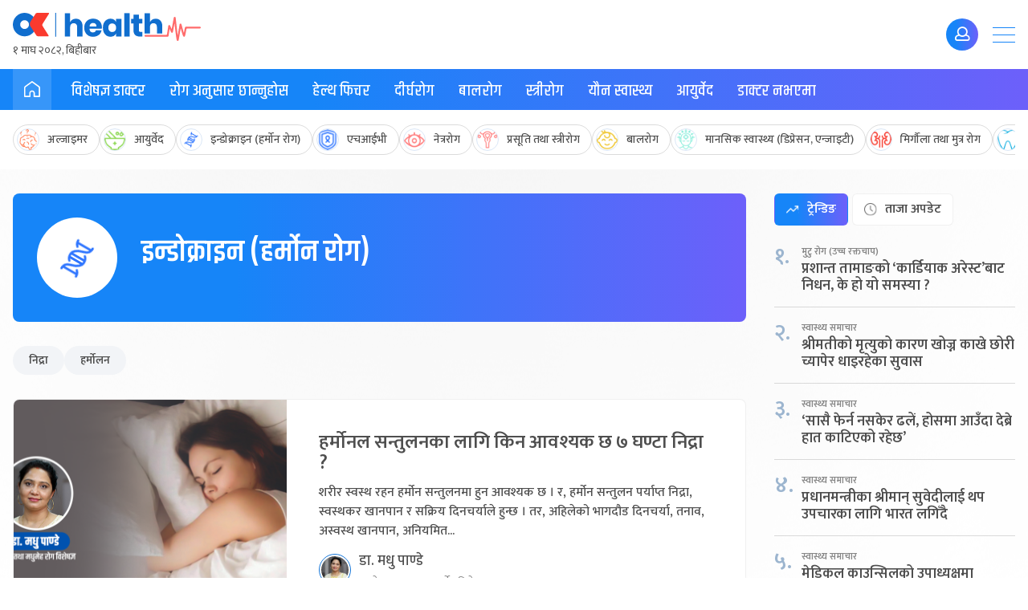

--- FILE ---
content_type: text/html; charset=UTF-8
request_url: https://www.onlinekhabar.com/health-segment/endocrine-hormone-disorder?utm_source=OK&utm_medium=Homepage_healthsection_trending
body_size: 23930
content:
<!doctype html>
<html lang="en-US">

<head>
    <meta charset="UTF-8">
    <meta name="viewport" content="width=device-width, initial-scale=1">
    <link rel="profile" href="https://gmpg.org/xfn/11">
    <meta property="fb:pages" content="108349739223556" />
    <meta property="fb:app_id" content="366639890155270" />
    <title>इन्डोक्राइन (हर्मोन रोग) &#8211; Online Khabar</title>
<meta name='robots' content='max-image-preview:large' />
<link rel="alternate" type="application/rss+xml" title="Online Khabar &raquo; Feed" href="https://www.onlinekhabar.com/feed" />
<link rel="alternate" type="application/rss+xml" title="Online Khabar &raquo; Comments Feed" href="https://www.onlinekhabar.com/comments/feed" />
<link rel="alternate" type="application/rss+xml" title="Online Khabar &raquo; इन्डोक्राइन (हर्मोन रोग) Health Segment Feed" href="https://www.onlinekhabar.com/health-segment/endocrine-hormone-disorder/feed" />
<style id='wp-img-auto-sizes-contain-inline-css'>
img:is([sizes=auto i],[sizes^="auto," i]){contain-intrinsic-size:3000px 1500px}
/*# sourceURL=wp-img-auto-sizes-contain-inline-css */
</style>
<style id='wp-emoji-styles-inline-css'>

	img.wp-smiley, img.emoji {
		display: inline !important;
		border: none !important;
		box-shadow: none !important;
		height: 1em !important;
		width: 1em !important;
		margin: 0 0.07em !important;
		vertical-align: -0.1em !important;
		background: none !important;
		padding: 0 !important;
	}
/*# sourceURL=wp-emoji-styles-inline-css */
</style>
<style id='wp-block-library-inline-css'>
:root{--wp-block-synced-color:#7a00df;--wp-block-synced-color--rgb:122,0,223;--wp-bound-block-color:var(--wp-block-synced-color);--wp-editor-canvas-background:#ddd;--wp-admin-theme-color:#007cba;--wp-admin-theme-color--rgb:0,124,186;--wp-admin-theme-color-darker-10:#006ba1;--wp-admin-theme-color-darker-10--rgb:0,107,160.5;--wp-admin-theme-color-darker-20:#005a87;--wp-admin-theme-color-darker-20--rgb:0,90,135;--wp-admin-border-width-focus:2px}@media (min-resolution:192dpi){:root{--wp-admin-border-width-focus:1.5px}}.wp-element-button{cursor:pointer}:root .has-very-light-gray-background-color{background-color:#eee}:root .has-very-dark-gray-background-color{background-color:#313131}:root .has-very-light-gray-color{color:#eee}:root .has-very-dark-gray-color{color:#313131}:root .has-vivid-green-cyan-to-vivid-cyan-blue-gradient-background{background:linear-gradient(135deg,#00d084,#0693e3)}:root .has-purple-crush-gradient-background{background:linear-gradient(135deg,#34e2e4,#4721fb 50%,#ab1dfe)}:root .has-hazy-dawn-gradient-background{background:linear-gradient(135deg,#faaca8,#dad0ec)}:root .has-subdued-olive-gradient-background{background:linear-gradient(135deg,#fafae1,#67a671)}:root .has-atomic-cream-gradient-background{background:linear-gradient(135deg,#fdd79a,#004a59)}:root .has-nightshade-gradient-background{background:linear-gradient(135deg,#330968,#31cdcf)}:root .has-midnight-gradient-background{background:linear-gradient(135deg,#020381,#2874fc)}:root{--wp--preset--font-size--normal:16px;--wp--preset--font-size--huge:42px}.has-regular-font-size{font-size:1em}.has-larger-font-size{font-size:2.625em}.has-normal-font-size{font-size:var(--wp--preset--font-size--normal)}.has-huge-font-size{font-size:var(--wp--preset--font-size--huge)}.has-text-align-center{text-align:center}.has-text-align-left{text-align:left}.has-text-align-right{text-align:right}.has-fit-text{white-space:nowrap!important}#end-resizable-editor-section{display:none}.aligncenter{clear:both}.items-justified-left{justify-content:flex-start}.items-justified-center{justify-content:center}.items-justified-right{justify-content:flex-end}.items-justified-space-between{justify-content:space-between}.screen-reader-text{border:0;clip-path:inset(50%);height:1px;margin:-1px;overflow:hidden;padding:0;position:absolute;width:1px;word-wrap:normal!important}.screen-reader-text:focus{background-color:#ddd;clip-path:none;color:#444;display:block;font-size:1em;height:auto;left:5px;line-height:normal;padding:15px 23px 14px;text-decoration:none;top:5px;width:auto;z-index:100000}html :where(.has-border-color){border-style:solid}html :where([style*=border-top-color]){border-top-style:solid}html :where([style*=border-right-color]){border-right-style:solid}html :where([style*=border-bottom-color]){border-bottom-style:solid}html :where([style*=border-left-color]){border-left-style:solid}html :where([style*=border-width]){border-style:solid}html :where([style*=border-top-width]){border-top-style:solid}html :where([style*=border-right-width]){border-right-style:solid}html :where([style*=border-bottom-width]){border-bottom-style:solid}html :where([style*=border-left-width]){border-left-style:solid}html :where(img[class*=wp-image-]){height:auto;max-width:100%}:where(figure){margin:0 0 1em}html :where(.is-position-sticky){--wp-admin--admin-bar--position-offset:var(--wp-admin--admin-bar--height,0px)}@media screen and (max-width:600px){html :where(.is-position-sticky){--wp-admin--admin-bar--position-offset:0px}}

/*# sourceURL=wp-block-library-inline-css */
</style><style id='global-styles-inline-css'>
:root{--wp--preset--aspect-ratio--square: 1;--wp--preset--aspect-ratio--4-3: 4/3;--wp--preset--aspect-ratio--3-4: 3/4;--wp--preset--aspect-ratio--3-2: 3/2;--wp--preset--aspect-ratio--2-3: 2/3;--wp--preset--aspect-ratio--16-9: 16/9;--wp--preset--aspect-ratio--9-16: 9/16;--wp--preset--color--black: #000000;--wp--preset--color--cyan-bluish-gray: #abb8c3;--wp--preset--color--white: #ffffff;--wp--preset--color--pale-pink: #f78da7;--wp--preset--color--vivid-red: #cf2e2e;--wp--preset--color--luminous-vivid-orange: #ff6900;--wp--preset--color--luminous-vivid-amber: #fcb900;--wp--preset--color--light-green-cyan: #7bdcb5;--wp--preset--color--vivid-green-cyan: #00d084;--wp--preset--color--pale-cyan-blue: #8ed1fc;--wp--preset--color--vivid-cyan-blue: #0693e3;--wp--preset--color--vivid-purple: #9b51e0;--wp--preset--gradient--vivid-cyan-blue-to-vivid-purple: linear-gradient(135deg,rgb(6,147,227) 0%,rgb(155,81,224) 100%);--wp--preset--gradient--light-green-cyan-to-vivid-green-cyan: linear-gradient(135deg,rgb(122,220,180) 0%,rgb(0,208,130) 100%);--wp--preset--gradient--luminous-vivid-amber-to-luminous-vivid-orange: linear-gradient(135deg,rgb(252,185,0) 0%,rgb(255,105,0) 100%);--wp--preset--gradient--luminous-vivid-orange-to-vivid-red: linear-gradient(135deg,rgb(255,105,0) 0%,rgb(207,46,46) 100%);--wp--preset--gradient--very-light-gray-to-cyan-bluish-gray: linear-gradient(135deg,rgb(238,238,238) 0%,rgb(169,184,195) 100%);--wp--preset--gradient--cool-to-warm-spectrum: linear-gradient(135deg,rgb(74,234,220) 0%,rgb(151,120,209) 20%,rgb(207,42,186) 40%,rgb(238,44,130) 60%,rgb(251,105,98) 80%,rgb(254,248,76) 100%);--wp--preset--gradient--blush-light-purple: linear-gradient(135deg,rgb(255,206,236) 0%,rgb(152,150,240) 100%);--wp--preset--gradient--blush-bordeaux: linear-gradient(135deg,rgb(254,205,165) 0%,rgb(254,45,45) 50%,rgb(107,0,62) 100%);--wp--preset--gradient--luminous-dusk: linear-gradient(135deg,rgb(255,203,112) 0%,rgb(199,81,192) 50%,rgb(65,88,208) 100%);--wp--preset--gradient--pale-ocean: linear-gradient(135deg,rgb(255,245,203) 0%,rgb(182,227,212) 50%,rgb(51,167,181) 100%);--wp--preset--gradient--electric-grass: linear-gradient(135deg,rgb(202,248,128) 0%,rgb(113,206,126) 100%);--wp--preset--gradient--midnight: linear-gradient(135deg,rgb(2,3,129) 0%,rgb(40,116,252) 100%);--wp--preset--font-size--small: 13px;--wp--preset--font-size--medium: 20px;--wp--preset--font-size--large: 36px;--wp--preset--font-size--x-large: 42px;--wp--preset--spacing--20: 0.44rem;--wp--preset--spacing--30: 0.67rem;--wp--preset--spacing--40: 1rem;--wp--preset--spacing--50: 1.5rem;--wp--preset--spacing--60: 2.25rem;--wp--preset--spacing--70: 3.38rem;--wp--preset--spacing--80: 5.06rem;--wp--preset--shadow--natural: 6px 6px 9px rgba(0, 0, 0, 0.2);--wp--preset--shadow--deep: 12px 12px 50px rgba(0, 0, 0, 0.4);--wp--preset--shadow--sharp: 6px 6px 0px rgba(0, 0, 0, 0.2);--wp--preset--shadow--outlined: 6px 6px 0px -3px rgb(255, 255, 255), 6px 6px rgb(0, 0, 0);--wp--preset--shadow--crisp: 6px 6px 0px rgb(0, 0, 0);}:where(.is-layout-flex){gap: 0.5em;}:where(.is-layout-grid){gap: 0.5em;}body .is-layout-flex{display: flex;}.is-layout-flex{flex-wrap: wrap;align-items: center;}.is-layout-flex > :is(*, div){margin: 0;}body .is-layout-grid{display: grid;}.is-layout-grid > :is(*, div){margin: 0;}:where(.wp-block-columns.is-layout-flex){gap: 2em;}:where(.wp-block-columns.is-layout-grid){gap: 2em;}:where(.wp-block-post-template.is-layout-flex){gap: 1.25em;}:where(.wp-block-post-template.is-layout-grid){gap: 1.25em;}.has-black-color{color: var(--wp--preset--color--black) !important;}.has-cyan-bluish-gray-color{color: var(--wp--preset--color--cyan-bluish-gray) !important;}.has-white-color{color: var(--wp--preset--color--white) !important;}.has-pale-pink-color{color: var(--wp--preset--color--pale-pink) !important;}.has-vivid-red-color{color: var(--wp--preset--color--vivid-red) !important;}.has-luminous-vivid-orange-color{color: var(--wp--preset--color--luminous-vivid-orange) !important;}.has-luminous-vivid-amber-color{color: var(--wp--preset--color--luminous-vivid-amber) !important;}.has-light-green-cyan-color{color: var(--wp--preset--color--light-green-cyan) !important;}.has-vivid-green-cyan-color{color: var(--wp--preset--color--vivid-green-cyan) !important;}.has-pale-cyan-blue-color{color: var(--wp--preset--color--pale-cyan-blue) !important;}.has-vivid-cyan-blue-color{color: var(--wp--preset--color--vivid-cyan-blue) !important;}.has-vivid-purple-color{color: var(--wp--preset--color--vivid-purple) !important;}.has-black-background-color{background-color: var(--wp--preset--color--black) !important;}.has-cyan-bluish-gray-background-color{background-color: var(--wp--preset--color--cyan-bluish-gray) !important;}.has-white-background-color{background-color: var(--wp--preset--color--white) !important;}.has-pale-pink-background-color{background-color: var(--wp--preset--color--pale-pink) !important;}.has-vivid-red-background-color{background-color: var(--wp--preset--color--vivid-red) !important;}.has-luminous-vivid-orange-background-color{background-color: var(--wp--preset--color--luminous-vivid-orange) !important;}.has-luminous-vivid-amber-background-color{background-color: var(--wp--preset--color--luminous-vivid-amber) !important;}.has-light-green-cyan-background-color{background-color: var(--wp--preset--color--light-green-cyan) !important;}.has-vivid-green-cyan-background-color{background-color: var(--wp--preset--color--vivid-green-cyan) !important;}.has-pale-cyan-blue-background-color{background-color: var(--wp--preset--color--pale-cyan-blue) !important;}.has-vivid-cyan-blue-background-color{background-color: var(--wp--preset--color--vivid-cyan-blue) !important;}.has-vivid-purple-background-color{background-color: var(--wp--preset--color--vivid-purple) !important;}.has-black-border-color{border-color: var(--wp--preset--color--black) !important;}.has-cyan-bluish-gray-border-color{border-color: var(--wp--preset--color--cyan-bluish-gray) !important;}.has-white-border-color{border-color: var(--wp--preset--color--white) !important;}.has-pale-pink-border-color{border-color: var(--wp--preset--color--pale-pink) !important;}.has-vivid-red-border-color{border-color: var(--wp--preset--color--vivid-red) !important;}.has-luminous-vivid-orange-border-color{border-color: var(--wp--preset--color--luminous-vivid-orange) !important;}.has-luminous-vivid-amber-border-color{border-color: var(--wp--preset--color--luminous-vivid-amber) !important;}.has-light-green-cyan-border-color{border-color: var(--wp--preset--color--light-green-cyan) !important;}.has-vivid-green-cyan-border-color{border-color: var(--wp--preset--color--vivid-green-cyan) !important;}.has-pale-cyan-blue-border-color{border-color: var(--wp--preset--color--pale-cyan-blue) !important;}.has-vivid-cyan-blue-border-color{border-color: var(--wp--preset--color--vivid-cyan-blue) !important;}.has-vivid-purple-border-color{border-color: var(--wp--preset--color--vivid-purple) !important;}.has-vivid-cyan-blue-to-vivid-purple-gradient-background{background: var(--wp--preset--gradient--vivid-cyan-blue-to-vivid-purple) !important;}.has-light-green-cyan-to-vivid-green-cyan-gradient-background{background: var(--wp--preset--gradient--light-green-cyan-to-vivid-green-cyan) !important;}.has-luminous-vivid-amber-to-luminous-vivid-orange-gradient-background{background: var(--wp--preset--gradient--luminous-vivid-amber-to-luminous-vivid-orange) !important;}.has-luminous-vivid-orange-to-vivid-red-gradient-background{background: var(--wp--preset--gradient--luminous-vivid-orange-to-vivid-red) !important;}.has-very-light-gray-to-cyan-bluish-gray-gradient-background{background: var(--wp--preset--gradient--very-light-gray-to-cyan-bluish-gray) !important;}.has-cool-to-warm-spectrum-gradient-background{background: var(--wp--preset--gradient--cool-to-warm-spectrum) !important;}.has-blush-light-purple-gradient-background{background: var(--wp--preset--gradient--blush-light-purple) !important;}.has-blush-bordeaux-gradient-background{background: var(--wp--preset--gradient--blush-bordeaux) !important;}.has-luminous-dusk-gradient-background{background: var(--wp--preset--gradient--luminous-dusk) !important;}.has-pale-ocean-gradient-background{background: var(--wp--preset--gradient--pale-ocean) !important;}.has-electric-grass-gradient-background{background: var(--wp--preset--gradient--electric-grass) !important;}.has-midnight-gradient-background{background: var(--wp--preset--gradient--midnight) !important;}.has-small-font-size{font-size: var(--wp--preset--font-size--small) !important;}.has-medium-font-size{font-size: var(--wp--preset--font-size--medium) !important;}.has-large-font-size{font-size: var(--wp--preset--font-size--large) !important;}.has-x-large-font-size{font-size: var(--wp--preset--font-size--x-large) !important;}
/*# sourceURL=global-styles-inline-css */
</style>

<style id='classic-theme-styles-inline-css'>
/*! This file is auto-generated */
.wp-block-button__link{color:#fff;background-color:#32373c;border-radius:9999px;box-shadow:none;text-decoration:none;padding:calc(.667em + 2px) calc(1.333em + 2px);font-size:1.125em}.wp-block-file__button{background:#32373c;color:#fff;text-decoration:none}
/*# sourceURL=/wp-includes/css/classic-themes.min.css */
</style>
<link rel='stylesheet' id='cld-font-awesome-css' href='https://www.onlinekhabar.com/wp-content/plugins/ok-comments-like-dislike//css/font-awesome.min.css?ver=1.0.1' media='all' />
<link rel='stylesheet' id='cld-frontend-css' href='https://www.onlinekhabar.com/wp-content/plugins/ok-comments-like-dislike//css/cld-frontend.css?ver=1.0.1' media='all' />
<link rel='stylesheet' id='oum-style-css' href='https://www.onlinekhabar.com/wp-content/plugins/ok-user-manager/css/oum-frontend.css?ver=1.0.4' media='all' />
<link rel='stylesheet' id='okam-frontend-style-css' href='https://www.onlinekhabar.com/wp-content/plugins/okam/css/okam-frontend.css?ver=1.1.4' media='all' />
<link rel='stylesheet' id='ok-font-awesome-css' href='https://www.onlinekhabar.com/wp-content/themes/onlinekhabar-2021/fa/css/fontawesome-all.min.css?ver=1.1.7' media='all' />
<link rel='stylesheet' id='ok-owl-css' href='https://www.onlinekhabar.com/wp-content/themes/onlinekhabar-2021/owl/owl.carousel.min.css?ver=1.1.7' media='all' />
<link rel='stylesheet' id='ok-health-style-css' href='https://www.onlinekhabar.com/wp-content/themes/onlinekhabar-2021/assets/css/okstyles.css?ver=1765718980' media='all' />
<link rel='stylesheet' id='story-style-css' href='https://www.onlinekhabar.com/wp-content/themes/onlinekhabar-2021/css/swiper-bundle.css?ver=1736072783' media='all' />
<link rel='stylesheet' id='ok-temp-css-css' href='https://www.onlinekhabar.com/wp-content/themes/onlinekhabar-2021/assets/css/new-ext-style.css?ver=1764166767' media='all' />
<script src="https://www.onlinekhabar.com/wp-includes/js/jquery/jquery.min.js?ver=3.7.1" id="jquery-core-js"></script>
<script src="https://www.onlinekhabar.com/wp-includes/js/jquery/jquery-migrate.min.js?ver=3.4.1" id="jquery-migrate-js"></script>
<script id="okan-frontend-js-extra">
var okan_localized_obj = {"analytics_url":"https://analytics.onlinekhabar.com","current_page_url":"https://www.onlinekhabar.com/health-segment/endocrine-hormone-disorder?utm_source=OK&utm_medium=Homepage_healthsection_trending","post_view_count_url":"https://www.onlinekhabar.com/wp-json/okapi/v2/post-views-count"};
//# sourceURL=okan-frontend-js-extra
</script>
<script src="https://www.onlinekhabar.com/wp-content/plugins/ok-analytics/assets/js/okan-frontend.js?ver=1756633928" id="okan-frontend-js"></script>
<script id="cld-frontend-js-extra">
var cld_js_object = {"admin_ajax_url":"https://www.onlinekhabar.com/wp-admin/admin-ajax.php","admin_ajax_nonce":"dd0fcddc78"};
//# sourceURL=cld-frontend-js-extra
</script>
<script src="https://www.onlinekhabar.com/wp-content/plugins/ok-comments-like-dislike//js/cld-frontend.js?ver=1.0.1" id="cld-frontend-js"></script>
<script id="okhm-frontend-script-js-extra">
var okhm_js_obj = {"ajax_url":"https://www.onlinekhabar.com/wp-admin/admin-ajax.php"};
//# sourceURL=okhm-frontend-script-js-extra
</script>
<script src="https://www.onlinekhabar.com/wp-content/plugins/ok-health/assets/js/okhm-frontend.js?ver=1696756882" id="okhm-frontend-script-js"></script>
<script src="https://www.onlinekhabar.com/wp-content/plugins/ok-share-shikshya/assets/js/okss-frontend.js?ver=1711880741" id="okss-frontend-js"></script>
<script src="https://www.onlinekhabar.com/wp-includes/js/underscore.min.js?ver=1.13.7" id="underscore-js"></script>
<script id="wp-util-js-extra">
var _wpUtilSettings = {"ajax":{"url":"/wp-admin/admin-ajax.php"}};
//# sourceURL=wp-util-js-extra
</script>
<script src="https://www.onlinekhabar.com/wp-includes/js/wp-util.min.js?ver=6.9" id="wp-util-js"></script>
<script id="oum-script-js-extra">
var oum_frontend_script_obj = {"ajax_url":"https://www.onlinekhabar.com/wp-admin/admin-ajax.php","ajax_nonce":"6fb3a7e30e","api_url":"https://www.onlinekhabar.com/wp-json/okapi/v2","OUM_CLIENT_ID":"36651860021-2dc4j1n8egvi1fksmnuvs188dal3n539.apps.googleusercontent.com","OUM_GOOGLE_CALLBACK":"https://www.onlinekhabar.com/?verify_google_login"};
//# sourceURL=oum-script-js-extra
</script>
<script src="https://www.onlinekhabar.com/wp-content/plugins/ok-user-manager/js/oum-frontend.js?ver=1729417483" id="oum-script-js"></script>
<script src="https://www.onlinekhabar.com/wp-content/plugins/ok-web-stories/assets/js/okws-frontend.js?ver=1727532895" id="okws-script-js"></script>
<script src="https://www.onlinekhabar.com/wp-content/plugins/okam/js/okam-mobile-detect.js?ver=1.1.4" id="okam-mobile-detect-script-js"></script>
<script id="okam-frontend-script-js-extra">
var okam_js_obj = {"ad_api_url":"https://www.onlinekhabar.com/wp-json/okapi/v1","ajax_nonce":"5d0dd28ead"};
//# sourceURL=okam-frontend-script-js-extra
</script>
<script src="https://www.onlinekhabar.com/wp-content/plugins/okam/js/okam-frontend.js?ver=1757323400" id="okam-frontend-script-js"></script>
<script src="https://www.onlinekhabar.com/wp-content/themes/onlinekhabar-2021/js/rotate-adv.js?ver=1.1.7" id="ok-rotate-js-js"></script>
<link rel="https://api.w.org/" href="https://www.onlinekhabar.com/wp-json/" /><link rel="EditURI" type="application/rsd+xml" title="RSD" href="https://www.onlinekhabar.com/xmlrpc.php?rsd" />
<meta name="generator" content="WordPress 6.9" />
            <script>
                window.fbAsyncInit = function () {
                    FB.init({
                        appId: '280041239029772',
                        xfbml: true,
                        version: 'v2.7'
                    });
                };

                (function (d, s, id) {
                    var js, fjs = d.getElementsByTagName(s)[0];
                    if (d.getElementById(id)) {
                        return;
                    }
                    js = d.createElement(s);
                    js.id = id;
                    js.src = "//connect.facebook.net/en_US/sdk.js";
                    fjs.parentNode.insertBefore(js, fjs);
                }(document, 'script', 'facebook-jssdk'));
            </script>
            <meta name="description" content="Onlinekhabar.com - No. 1 News Portal from Nepal, Business news, Bank Credit Profit, Sale, Nepal Tourism Year news, Vehicle loan, sale, Bank" />

<meta property="og:title" content="Online Khabar " />
<meta property="og:url" content="https://www.onlinekhabar.com" />

<!-- Facebook OG Tags -->

<meta property="og:description" content="Onlinekhabar.com - No. 1 News Portal from Nepal, Business news, Bank Credit Profit, Sale, Nepal Tourism Year news, Vehicle loan, sale, Bank" />

<meta property="og:image" content="https://www.onlinekhabar.com/wp-content/themes/onlinekhabar-2021/img/ok-profile.jpeg" />
<meta property="og:type" content="article" />
<meta property="og:site_name" content="Online Khabar" />
<!-- Facebook OG Tags -->


<!-- Twitter Card -->
<meta property="twitter:card" content="summary_large_image" />
<meta property="twitter:site" content="@online_khabar" />

<meta property="twitter:title" content="Online Khabar" />
<meta property="twitter:description" content="Onlinekhabar.com - No. 1 News Portal from Nepal, Business news, Bank Credit Profit, Sale, Nepal Tourism Year news, Vehicle loan, sale, Bank" />
<meta property="twitter:image" content="https://www.onlinekhabar.com/wp-content/themes/onlinekhabar-2021/img/ok-profile.jpeg" />
<meta property="twitter:url" content="https://www.onlinekhabar.com" />
<meta name="twitter:image:alt" content="https://www.onlinekhabar.com/wp-content/themes/onlinekhabar-2021/img/ok-profile.jpeg" />
<!-- Twitter Card -->


    <!-- Google Analytics -->
    <!-- Global site tag (gtag.js) - Google Analytics -->
    <script async src="https://www.googletagmanager.com/gtag/js?id=UA-4599822-2"></script>
    <script>
        window.dataLayer = window.dataLayer || [];

        function gtag() {
            dataLayer.push(arguments);
        }
        gtag('js', new Date());

        gtag('config', 'UA-4599822-2');
    </script>
    <!-- Google Analytics -->



<link rel="icon" href="https://www.onlinekhabar.com/wp-content/uploads/2017/05/logo-mobile1-50x50.png" sizes="32x32" />
<link rel="icon" href="https://www.onlinekhabar.com/wp-content/uploads/2017/05/logo-mobile1.png" sizes="192x192" />
<link rel="apple-touch-icon" href="https://www.onlinekhabar.com/wp-content/uploads/2017/05/logo-mobile1.png" />
<meta name="msapplication-TileImage" content="https://www.onlinekhabar.com/wp-content/uploads/2017/05/logo-mobile1.png" />

    <script type='text/javascript' src='https://platform-api.sharethis.com/js/sharethis.js#property=5f7d69b5342e510012c280bd&product=sop' async='async'></script>
    <!-- Fonts -->
    <link rel="preconnect" href="https://fonts.googleapis.com">
    <link rel="preconnect" href="https://fonts.gstatic.com" crossorigin>
    <link href="https://fonts.googleapis.com/css2?family=Inter:wght@100;200;300;400;500;600;700;800;900&family=Khand:wght@300;400;500;600;700&family=Mukta:wght@200;300;400;500;600;700;800&display=swap" rel="stylesheet">

    <!-- Global site tag (gtag.js) - Google Analytics -->
    <script async src="https://www.googletagmanager.com/gtag/js?id=G-YCC63QXMTM"></script>
    <script>
        window.dataLayer = window.dataLayer || [];

        function gtag() {
            dataLayer.push(arguments);
        }
        gtag('js', new Date());

        gtag('config', 'G-YCC63QXMTM', {
            'content_group': 'ok-health'
        });
    </script>


    <!-- Google tag (gtag.js) -->
    <script async src="https://www.googletagmanager.com/gtag/js?id=G-FXZRN50SYG"></script>
    <script>
        window.dataLayer = window.dataLayer || [];

        function gtag() {
            dataLayer.push(arguments);
        }
        gtag('js', new Date());

        gtag('config', 'G-FXZRN50SYG', {
            'content_group': 'ok-health'
        });
    </script>


    <script type="text/javascript">
        (function(c, l, a, r, i, t, y) {
            c[a] = c[a] || function() {
                (c[a].q = c[a].q || []).push(arguments)
            };
            t = l.createElement(r);
            t.async = 1;
            t.src = "https://www.clarity.ms/tag/" + i;
            y = l.getElementsByTagName(r)[0];
            y.parentNode.insertBefore(t, y);
        })(window, document, "clarity", "script", "fhkn5w91j8");
    </script>



    <!-- Google tag (gtag.js) -->
    <script async src="https://www.googletagmanager.com/gtag/js?id=G-E0H33WBX5V"></script>
    <script>
        window.dataLayer = window.dataLayer || [];

        function gtag() {
            dataLayer.push(arguments);
        }
        gtag('js', new Date());

        gtag('config', 'G-E0H33WBX5V', {
            'content_group': 'ok-health'
        });
    </script>


</head>

<body class="archive tax-health_segment term-endocrine-hormone-disorder term-42540 wp-theme-onlinekhabar-2021 hfeed no-sidebar">
    <div id='ok18-roadblock-wrap'></div>

    <div class="ok-sidemenu ok-prime-menu">
        <span class="ok-collpse-sidemenu">+</span>
        <div class="ok-side-menu-items">
            <ul>
                <li>
                    <img src="https://www.onlinekhabar.com/wp-content/themes/onlinekhabar-2021/img/ok-icon.png" alt="Online Khabar, News from Nepal, Nepal News">
                    <a href="https://www.onlinekhabar.com">होमपेज</a>
                </li>
                <li>
                    <img src="https://www.onlinekhabar.com/wp-content/themes/onlinekhabar-2021/img/cat-icon-news.png" alt="News"><a href="/content/news">समाचार</a>
                </li>
                <li>
                    <img src="https://www.onlinekhabar.com/wp-content/themes/onlinekhabar-2021/img/cat-icon-business.png" alt="Business"><a href="/business">विजनेश</a>
                </li>
                <li>
                    <img src="https://www.onlinekhabar.com/wp-content/themes/onlinekhabar-2021/img/cat-icon-markets.png" alt="Business" /><a href="https://www.onlinekhabar.com/markets" target="_blank">सेयर मार्केट्स</a>
                    <span class="flag_new">New</span>
                </li>
                <li>
                    <img src="https://www.onlinekhabar.com/wp-content/themes/onlinekhabar-2021/img/cat-icon-health.png" alt="Business" /><a href="/health/">स्वास्थ्य</a>
                    <span class="flag_new">New</span>
                </li>
                <li>
                    <img src="https://www.onlinekhabar.com/wp-content/themes/onlinekhabar-2021/img/cat-icon-lifestyle.png" alt="Lifestyle"><a href="/lifestyle/">जीवनशैली</a>
                </li>
                <li>
                    <img src="https://www.onlinekhabar.com/wp-content/themes/onlinekhabar-2021/img/cat-icon-info.png" alt="Technology News"><a href="/content/technology-news">सूचना प्रविधि</a>
                </li>
                <li>
                    <img src="https://www.onlinekhabar.com/wp-content/themes/onlinekhabar-2021/img/cat-icon-movie.png" alt="Entertainment"><a href="/entertainment">मनोरन्जन</a>
                </li>
                <li>
                    <img src="https://www.onlinekhabar.com/wp-content/themes/onlinekhabar-2021/img/cat-icon-calendar.png" alt="Business" /><a href="https://calendar.onlinekhabar.com/" target="_blank">क्यालेन्डर</a>
                    <span class="flag_new">New</span>
                </li>
                <li>
                    <img src="https://www.onlinekhabar.com/wp-content/themes/onlinekhabar-2021/img/cat-icon-sports.png" alt="Sports"><a href="/sports">खेलकुद</a>
                </li>
                <li>
                    <img src="https://www.onlinekhabar.com/wp-content/themes/onlinekhabar-2021/img/cat-icon-opinion.png" alt="Opinion"><a href="/opinion">विचार</a>
                </li>
                <li>
                    <img src="https://www.onlinekhabar.com/wp-content/uploads/2023/05/ok-rashifal-icon.png" alt="Rashifal"><a href="/rashifal">राशिफल</a>
                </li>
            </ul>
            <div class="ok-en-edtn mt-30">
                <a href="https://english.onlinekhabar.com" target="_blank" class="el-edition"> <span>English</span> <span>edition</span> </a>
            </div>
        </div>
    </div>

    <div id="page" class="site">

        <header id="masthead" class="site-header header-health">
            <div class="okv4-container flx">
                <div class="header-main-left-items">
                    <a href="/health/" class="site-logo">
                        <img src="https://www.onlinekhabar.com/wp-content/themes/onlinekhabar-2021/assets/img/ok-health-logo.svg" alt="Online Khabar, Nepal's no. 1 news portal">
<!--                        <img src="--><!--/img/tihar_logo_2.svg" alt="Onlinekhabar, www.onlinekhabar.com, No 1 News Portal from Nepal in Nepali." style="max-width: 300px">-->
                        <div class="ok-current-time ok18-date-holder" data-today=""></div>
                    </a>
                </div>

                <div class="utils right-utils">
                                        <a href="https://www.onlinekhabar.com/login?redirect_url=https://www.onlinekhabar.com/health-segment/endocrine-hormone-disorder?utm_source=OK&utm_medium=Homepage_healthsection_trending" data-profile-link="https://www.onlinekhabar.com/profile" class="btn rounded btn-login primary primary-gradient">
                        <i class="far fa-user"></i>
                    </a>
                </div>

                <div class="primary-menu-trigger">
                    <span></span>
                    <span></span>
                    <span></span>
                </div>

            </div>
        </header><!-- #masthead -->

        <nav class="site-nav">
            <div class="okv4-container flx align-m">
                <span class="page-label">
                    <a href="/">
                        <svg width="20" height="20" viewBox="0 0 20 20" fill="none" xmlns="http://www.w3.org/2000/svg">
                            <path d="M19.9984 13.6334C19.9984 15.4267 19.9984 17.2199 19.9984 19.0132C19.9984 19.5566 19.6367 19.9759 19.1529 19.9969C19.0275 20.0017 18.9021 19.9792 18.7768 19.9792C16.8704 19.9775 14.964 19.9759 13.0576 19.9759C12.8984 19.9759 12.7393 20.0001 12.5802 19.9953C12.0819 19.9808 11.7427 19.6421 11.7411 19.1422C11.7363 17.8618 11.7395 16.5829 11.7411 15.3025C11.7411 14.9606 11.717 14.6252 11.5627 14.3107C11.1881 13.5463 10.4037 13.1641 9.51322 13.3206C8.75452 13.4544 8.14531 14.1253 8.08101 14.9316C8.04886 15.3364 8.05851 15.7444 8.05851 16.1507C8.05851 17.1103 8.05047 18.0714 8.06976 19.0309C8.08262 19.6534 7.63736 20.0388 7.0378 19.9969C6.14568 19.934 5.24553 19.9775 4.34859 19.9759C3.3327 19.9759 2.31521 19.9727 1.29932 19.9727C1.13376 19.9727 0.968193 19.9937 0.802629 19.9937C0.296293 19.9953 -0.108776 19.5534 0.0262467 19.0712C0.0519654 18.9777 0.0503579 18.8729 0.0503579 18.7729C0.0503579 15.2799 0.0712544 11.7869 0.0326764 8.29396C0.0230319 7.37314 0.399167 6.74743 1.09679 6.24268C3.10766 4.78969 5.11693 3.3367 7.1262 1.88371C7.86883 1.3467 8.60985 0.804849 9.35408 0.26784C9.83631 -0.0788782 10.0871 -0.0933919 10.5661 0.250101C12.1446 1.38056 13.715 2.52231 15.2887 3.65922C16.5007 4.53489 17.7126 5.41217 18.9246 6.28944C19.521 6.72163 19.8682 7.30541 19.9807 8.03271C19.9984 8.14398 20 8.25848 20 8.37136C20 10.1243 20 11.8772 20 13.6318L19.9984 13.6334ZM13.4562 18.3536C13.5028 18.3617 13.5269 18.3681 13.5527 18.3681C15.0813 18.3697 16.61 18.3697 18.1386 18.3746C18.2768 18.3746 18.2994 18.3181 18.2994 18.194C18.2961 14.9735 18.2897 11.7547 18.3042 8.53424C18.3058 8.06496 18.1274 7.76501 17.7593 7.50376C16.3721 6.51682 14.9961 5.51537 13.6202 4.51392C12.4371 3.65439 11.2589 2.78679 10.079 1.9208C9.9874 1.85307 9.92471 1.83855 9.82184 1.91435C7.26283 3.76727 4.70544 5.61858 2.13678 7.45699C1.76226 7.72631 1.58866 8.02787 1.59187 8.5036C1.60794 11.7176 1.60151 14.93 1.59508 18.144C1.59508 18.3068 1.65456 18.3278 1.7928 18.3278C3.27483 18.3246 4.75687 18.3262 6.23891 18.3246C6.3016 18.3246 6.3659 18.3246 6.43823 18.3246C6.43823 18.223 6.43823 18.1504 6.43823 18.0762C6.43823 17.1425 6.43341 16.2088 6.43823 15.2767C6.44466 14.2962 6.75971 13.4318 7.44769 12.7239C8.43143 11.7128 9.62091 11.3693 10.9631 11.7885C12.3182 12.2111 13.101 13.1964 13.3774 14.58C13.4401 14.8977 13.4466 15.2283 13.4498 15.5541C13.4594 16.4797 13.453 17.407 13.453 18.3504L13.4562 18.3536Z" fill="white" />
                        </svg>
                    </a>

                </span>

                <ul id="menu-%e0%a4%9c%e0%a5%80%e0%a4%b5%e0%a4%a8%e0%a4%b6%e0%a5%88%e0%a4%b2%e0%a5%80-health-page" class="menu"><li id="menu-item-1389080" class="menu-item menu-item-type-post_type menu-item-object-page menu-item-1389080"><a href="https://www.onlinekhabar.com/specialist-doctors">विशेषज्ञ डाक्टर</a></li>
<li id="menu-item-1389081" class="menu-item menu-item-type-post_type menu-item-object-page menu-item-1389081"><a href="https://www.onlinekhabar.com/disease">रोग अनुसार छान्नुहोस</a></li>
<li id="menu-item-1389082" class="menu-item menu-item-type-taxonomy menu-item-object-category menu-item-1389082"><a href="https://www.onlinekhabar.com/content/health/health-feature">हेल्थ फिचर</a></li>
<li id="menu-item-1389083" class="menu-item menu-item-type-taxonomy menu-item-object-category menu-item-1389083"><a href="https://www.onlinekhabar.com/content/health/disease/longterm-disease">दीर्घरोग</a></li>
<li id="menu-item-1389084" class="menu-item menu-item-type-taxonomy menu-item-object-category menu-item-1389084"><a href="https://www.onlinekhabar.com/content/health/disease/children-disease">बालरोग</a></li>
<li id="menu-item-1389085" class="menu-item menu-item-type-taxonomy menu-item-object-category menu-item-1389085"><a href="https://www.onlinekhabar.com/content/health/disease/female-disease">स्त्रीरोग</a></li>
<li id="menu-item-1389086" class="menu-item menu-item-type-taxonomy menu-item-object-category menu-item-1389086"><a href="https://www.onlinekhabar.com/content/health/sex-health">यौन स्वास्थ्य</a></li>
<li id="menu-item-1389087" class="menu-item menu-item-type-taxonomy menu-item-object-category menu-item-1389087"><a href="https://www.onlinekhabar.com/content/health/ayurved">आयुर्वेद</a></li>
<li id="menu-item-1389089" class="menu-item menu-item-type-taxonomy menu-item-object-category menu-item-1389089"><a href="https://www.onlinekhabar.com/content/health/ifnodoctor">डाक्टर नभएमा</a></li>
</ul>
                <!--                <div class="mobile-menu-trigger">-->
                <!--                    <span></span>-->
                <!--                    <span></span>-->
                <!--                    <span></span>-->
                <!--                </div>-->
            </div>
        </nav>

        <div class="okv4-topics">
            <div class="okv4-container">
                <div class="elem-wrapper flx">
                                                <a href="https://www.onlinekhabar.com/health-segment/alzheimer?utm_source=OK&utm_medium=Homepage_header" class="anchor-item">
                                <div class="topics-thumb">
                                    <span class="topic-icon">
                                                                                    <img src="https://www.onlinekhabar.com/wp-content/uploads/2023/10/algimer.svg" alt="">
                                                                            </span>
                                    <div class="texts">
                                        <h6>अल्जाइमर</h6>
                                    </div>
                                </div>
                            </a>
                                                <a href="https://www.onlinekhabar.com/health-segment/ayurveda?utm_source=OK&utm_medium=Homepage_header" class="anchor-item">
                                <div class="topics-thumb">
                                    <span class="topic-icon">
                                                                                    <img src="https://www.onlinekhabar.com/wp-content/uploads/2023/09/aurveda.svg" alt="">
                                                                            </span>
                                    <div class="texts">
                                        <h6>आयुर्वेद</h6>
                                    </div>
                                </div>
                            </a>
                                                <a href="https://www.onlinekhabar.com/health-segment/endocrine-hormone-disorder?utm_source=OK&utm_medium=Homepage_header" class="anchor-item">
                                <div class="topics-thumb">
                                    <span class="topic-icon">
                                                                                    <img src="https://www.onlinekhabar.com/wp-content/uploads/2023/10/hermon-disease.svg" alt="">
                                                                            </span>
                                    <div class="texts">
                                        <h6>इन्डोक्राइन (हर्मोन रोग)</h6>
                                    </div>
                                </div>
                            </a>
                                                <a href="https://www.onlinekhabar.com/health-segment/hiv?utm_source=OK&utm_medium=Homepage_header" class="anchor-item">
                                <div class="topics-thumb">
                                    <span class="topic-icon">
                                                                                    <img src="https://www.onlinekhabar.com/wp-content/uploads/2023/10/aids.svg" alt="">
                                                                            </span>
                                    <div class="texts">
                                        <h6>एचआईभी</h6>
                                    </div>
                                </div>
                            </a>
                                                <a href="https://www.onlinekhabar.com/health-segment/eye-disease?utm_source=OK&utm_medium=Homepage_header" class="anchor-item">
                                <div class="topics-thumb">
                                    <span class="topic-icon">
                                                                                    <img src="https://www.onlinekhabar.com/wp-content/uploads/2023/10/netra.svg" alt="">
                                                                            </span>
                                    <div class="texts">
                                        <h6>नेत्ररोग</h6>
                                    </div>
                                </div>
                            </a>
                                                <a href="https://www.onlinekhabar.com/health-segment/obstetrics-gynecological-disorders?utm_source=OK&utm_medium=Homepage_header" class="anchor-item">
                                <div class="topics-thumb">
                                    <span class="topic-icon">
                                                                                    <img src="https://www.onlinekhabar.com/wp-content/uploads/2023/09/delivery.svg" alt="">
                                                                            </span>
                                    <div class="texts">
                                        <h6>प्रसूति तथा स्त्रीरोग</h6>
                                    </div>
                                </div>
                            </a>
                                                <a href="https://www.onlinekhabar.com/health-segment/pediatrics?utm_source=OK&utm_medium=Homepage_header" class="anchor-item">
                                <div class="topics-thumb">
                                    <span class="topic-icon">
                                                                                    <img src="https://www.onlinekhabar.com/wp-content/uploads/2023/10/baby-care.svg" alt="">
                                                                            </span>
                                    <div class="texts">
                                        <h6>बालरोग</h6>
                                    </div>
                                </div>
                            </a>
                                                <a href="https://www.onlinekhabar.com/health-segment/mental-illness-depression-anxiety?utm_source=OK&utm_medium=Homepage_header" class="anchor-item">
                                <div class="topics-thumb">
                                    <span class="topic-icon">
                                                                                    <img src="https://www.onlinekhabar.com/wp-content/uploads/2023/10/depression.svg" alt="">
                                                                            </span>
                                    <div class="texts">
                                        <h6>मानसिक स्वास्थ्य (डिप्रेसन, एन्जाइटी)</h6>
                                    </div>
                                </div>
                            </a>
                                                <a href="https://www.onlinekhabar.com/health-segment/kidney-urinary-tract-disorders?utm_source=OK&utm_medium=Homepage_header" class="anchor-item">
                                <div class="topics-thumb">
                                    <span class="topic-icon">
                                                                                    <img src="https://www.onlinekhabar.com/wp-content/uploads/2023/10/kidney.svg" alt="">
                                                                            </span>
                                    <div class="texts">
                                        <h6>मिर्गौला तथा मुत्र रोग</h6>
                                    </div>
                                </div>
                            </a>
                                                <a href="https://www.onlinekhabar.com/health-segment/dental-disease?utm_source=OK&utm_medium=Homepage_header" class="anchor-item">
                                <div class="topics-thumb">
                                    <span class="topic-icon">
                                                                                    <img src="https://www.onlinekhabar.com/wp-content/uploads/2023/09/teeth.svg" alt="">
                                                                            </span>
                                    <div class="texts">
                                        <h6>मुख तथा दन्त स्वास्थ्य</h6>
                                    </div>
                                </div>
                            </a>
                                                <a href="https://www.onlinekhabar.com/health-segment/yoga-pranayama?utm_source=OK&utm_medium=Homepage_header" class="anchor-item">
                                <div class="topics-thumb">
                                    <span class="topic-icon">
                                                                                    <img src="https://www.onlinekhabar.com/wp-content/uploads/2023/09/yoga.svg" alt="">
                                                                            </span>
                                    <div class="texts">
                                        <h6>योग तथा प्राणायाम</h6>
                                    </div>
                                </div>
                            </a>
                                                <a href="https://www.onlinekhabar.com/health-segment/hepatitis?utm_source=OK&utm_medium=Homepage_header" class="anchor-item">
                                <div class="topics-thumb">
                                    <span class="topic-icon">
                                                                            </span>
                                    <div class="texts">
                                        <h6>हेपटाइटिस</h6>
                                    </div>
                                </div>
                            </a>
                                    </div>
            </div>
        </div>

        <div id="content" class="site-content">
<section class="okv4-section m-mt-0">

    <div class="okv4-container sectionborder-btm">
        <div class="grid-item grid-item-5 m-grid-item-1 grid-gap-35 m-grid-gap-20 m-pt-25 m-pl-20 m-pr-20">
            <div class="span-4 m-span-1">

                                    <div class="author-info doctor-info-block-single pd-all-30 align-self-t rog-info-card-single mb-30 m-mb-20 m-stack-display m-tx-align-c">
                        <div class="author__img">
                                                            <img src="https://www.onlinekhabar.com/wp-content/uploads/2023/10/hermon-disease.svg" alt="इन्डोक्राइन (हर्मोन रोग)">
                            
                        </div>
                        <div class="author__info">
                            <h5 class="mb-10">इन्डोक्राइन (हर्मोन रोग)</h5>
                            <p></p>
                        </div>
                    </div>
                
                <div class="post-bottom-tags flx flxwrp mb-30 m-mb-20 pb-0" style="border: none">
                                                <a href="https://www.onlinekhabar.com/trend/%e0%a4%a8%e0%a4%bf%e0%a4%a6%e0%a5%8d%e0%a4%b0%e0%a4%be" class="anchor-item">निद्रा</a>
                                                        <a href="https://www.onlinekhabar.com/trend/hormolon" class="anchor-item">हर्मोलन</a>
                            
                </div>

                <div class="okv4-post-parent-wrapper grid-style-list">
                                                <div class="okv4-post okv4-post-ltr">
                                <div class="okv4-post-thumb large">
                                    <img src="https://www.onlinekhabar.com/wp-content/uploads/2025/08/image-29-500x278.png" class="ok-post-thumb" alt="हर्मोनल सन्तुलनका लागि किन आवश्यक छ ७ घण्टा निद्रा ?" loading="lazy"/>                                </div>
                                <div class="okv4-post-content">
                                    <h2><a href="https://www.onlinekhabar.com/2025/08/1744790/why-is-7-hours-of-sleep-necessary-for-hormonal-balance">हर्मोनल सन्तुलनका लागि किन आवश्यक छ ७ घण्टा निद्रा ?</a></h2>
                                    <p class="post-excerpt">शरीर स्वस्थ रहन हर्मोन सन्तुलनमा हुन आवश्यक छ । र, हर्मोन सन्तुलन पर्याप्त निद्रा, स्वस्थकर खानपान र सक्रिय दिनचर्याले हुन्छ । तर, अहिलेको भागदौड दिनचर्या, तनाव, अस्वस्थ खानपान, अनियमित...</p>

                                    <div class="okv4-post-author">
                                        <img src="https://www.onlinekhabar.com/wp-content/uploads/2023/09/Dr-Madhu-Pandey-270x170.jpg" class="ok-post-thumb" alt="डा. मधु पाण्डे" loading="lazy"/>                                            <p>डा. मधु पाण्डे <span>मधुमेह, थाइराइड र हार्मोन विशेषज्ञ</span></p>
                                                                                </div>

                                </div>
                            </div>
                                                    <div class="okv4-post okv4-post-ltr">
                                <div class="okv4-post-thumb large">
                                    <img src="https://www.onlinekhabar.com/wp-content/uploads/2025/05/satish-2-500x278.jpg" class="ok-post-thumb" alt="पुरुष भन्दा महिलालाई धेरै देखिने थाइराइड रोगबारे विस्तृतमा जानौं" loading="lazy"/>                                </div>
                                <div class="okv4-post-content">
                                    <h2><a href="https://www.onlinekhabar.com/2025/05/1688361/lets-learn-more-about-thyroid-disease-which-is-more-common-in-women-than-men">पुरुष भन्दा महिलालाई धेरै देखिने थाइराइड रोगबारे विस्तृतमा जानौं</a></h2>
                                    <p class="post-excerpt">मे २५- विश्व थाइरोइड दिवस ।विश्व थाइराइड दिवसले हामीलाई थाइराइडरोगप्रति सचेत रहन र समयमै जाँच गराउन प्रेरित गर्छ। यसबारे जानकारी राखेर समयमै पहिचान गरी निदान गर्न सके परिवार तथा...</p>

                                    <div class="okv4-post-author">
                                                                            </div>

                                </div>
                            </div>
                                                    <div class="okv4-post okv4-post-ltr">
                                <div class="okv4-post-thumb large">
                                    <img src="https://www.onlinekhabar.com/wp-content/uploads/2024/12/Dopamine-Hormon-500x333.jpg" class="ok-post-thumb" alt="डोपामाइन हर्मोनको स्तर घट्दा कस्तो स्वास्थ्य समस्या हुन्छ ?" loading="lazy"/>                                </div>
                                <div class="okv4-post-content">
                                    <h2><a href="https://www.onlinekhabar.com/2024/12/1594949/what-health-problems-occur-when-dopamine-hormone-levels-decrease">डोपामाइन हर्मोनको स्तर घट्दा कस्तो स्वास्थ्य समस्या हुन्छ ?</a></h2>
                                    <p class="post-excerpt">हिजोआज मानिसहरू शारीरिक र मानसिक दुवै स्वास्थ्यप्रति सचेत भइरहेका छन् । त्यही कारण मानसिक स्वास्थ्यबारे पनि खुलेर कुरा गर्न थालेका छन् । मानसिक स्वास्थ्यको कुरा आउँदा डोपामाइनबारे कतै न...</p>

                                    <div class="okv4-post-author">
                                        <img src="https://www.onlinekhabar.com/wp-content/uploads/2023/04/Dr-Bajranga-Kumar-Rauniyar-270x170.jpg" class="ok-post-thumb" alt="बजरंगकुमार रौनियार" loading="lazy"/>                                            <p>बजरंगकुमार रौनियार <span>सुगर, थाइराइड तथा हार्मोनरोग विशेषज्ञ</span></p>
                                                                                </div>

                                </div>
                            </div>
                                                    <div class="okv4-post okv4-post-ltr">
                                <div class="okv4-post-thumb large">
                                    <img src="https://www.onlinekhabar.com/wp-content/uploads/2024/09/dr-binaya-500x278.png" class="ok-post-thumb" alt="कतिपय महिलामा दाह्रीजुँगा किन पलाउँछ ?" loading="lazy"/>                                </div>
                                <div class="okv4-post-content">
                                    <h2><a href="https://www.onlinekhabar.com/2024/09/1534243/why-do-some-women-grow-beards">कतिपय महिलामा दाह्रीजुँगा किन पलाउँछ ?</a></h2>
                                    <p class="post-excerpt">टेस्टोस्टेरोन हर्मोनलाई पुरुष हर्मोन पनि भनिन्छ । पुरुषहरूमा यो हर्मोन उच्च हुन्छ । जसले शरीरको मांसपेशी बलियो तथा हृष्टपुष्ट बनाउन, रौं वृद्धि गर्न, स्वर धोद्रो बनाउने काम गर्छ ।...</p>

                                    <div class="okv4-post-author">
                                        <img src="https://www.onlinekhabar.com/wp-content/uploads/2023/11/dr-binaya-bhattrai-270x170.png" class="ok-post-thumb" alt="डा. विनय भट्टराई" loading="lazy"/>                                            <p>डा. विनय भट्टराई <span>मधुमेह, हार्मोन तथा थाइराइड रोग विशेषज्ञ</span></p>
                                                                                </div>

                                </div>
                            </div>
                                                    <div class="okv4-post okv4-post-ltr">
                                <div class="okv4-post-thumb large">
                                    <img src="https://www.onlinekhabar.com/wp-content/uploads/2024/08/Dr-Samim-Akhtar-2-500x278.jpg" class="ok-post-thumb" alt="हर्मोन गडबडीले पनि हुनसक्छ क्यान्सर" loading="lazy"/>                                </div>
                                <div class="okv4-post-content">
                                    <h2><a href="https://www.onlinekhabar.com/2024/08/1529167/hormone-disturbances-can-also-cause-cancer">हर्मोन गडबडीले पनि हुनसक्छ क्यान्सर</a></h2>
                                    <p class="post-excerpt">क्यान्सर र हर्मोन रसायनको सम्बन्ध विशेष र रोचक खालको हुन्छ । हर्मोन भनेको रासायनिक सूचक तत्त्व हो, जसको आफ्नै रसायनिक प्रकृति र प्रवृत्ति हुन्छ । शरीरमा हर्मोन उत्पादन हुने...</p>

                                    <div class="okv4-post-author">
                                        <img src="https://www.onlinekhabar.com/wp-content/uploads/2024/08/Dr-Samim-Akhtar-270x170.jpg" class="ok-post-thumb" alt="डा. समिम अख्तर" loading="lazy"/>                                            <p>डा. समिम अख्तर <span>क्यान्सररोग विशेषज्ञ</span></p>
                                                                                </div>

                                </div>
                            </div>
                                                    <div class="okv4-post okv4-post-ltr">
                                <div class="okv4-post-thumb large">
                                    <img src="https://www.onlinekhabar.com/wp-content/uploads/2024/08/Dr-Rupak-Ghimire-500x278.jpg" class="ok-post-thumb" alt="पुरुषलाई पनि मेनोपज हुनसक्छ ?" loading="lazy"/>                                </div>
                                <div class="okv4-post-content">
                                    <h2><a href="https://www.onlinekhabar.com/2024/08/1527464/can-men-also-have-menopause">पुरुषलाई पनि मेनोपज हुनसक्छ ?</a></h2>
                                    <p class="post-excerpt">धेरैलाई लाग्न सक्छ, मेनोपज महिलाको मात्र समस्या हो । महिलामात्र यो समस्याबाट गुज्रिन्छिन् । तर, पक्कै होइन, महिलामा जस्तै पुरुषमा पनि उमेर ढल्किएसँगै मेनोपजको अवस्थाबाट गुज्रिन्छन । जसलाई ‘एन्ड्रोपोज’...</p>

                                    <div class="okv4-post-author">
                                        <img src="https://www.onlinekhabar.com/wp-content/uploads/2024/05/Dr-Rupak-Bhari-270x170.jpg" class="ok-post-thumb" alt="डा. रुपक भारी" loading="lazy"/>                                            <p>डा. रुपक भारी <span>हार्मोन, थाइराइड तथा मधुमेह रोग विशेषज्ञ</span></p>
                                                                                </div>

                                </div>
                            </div>
                                                    <div class="okv4-post okv4-post-ltr">
                                <div class="okv4-post-thumb large">
                                    <img src="https://www.onlinekhabar.com/wp-content/uploads/2024/08/Dr-Binaya-Bhattarai-500x278.png" class="ok-post-thumb" alt="गर्भधारणमा महत्वपूर्ण प्रोल्याक्टिन हर्मोन के हो ?" loading="lazy"/>                                </div>
                                <div class="okv4-post-content">
                                    <h2><a href="https://www.onlinekhabar.com/2024/08/1526790/what-is-the-important-prolactin-hormone-in-pregnancy">गर्भधारणमा महत्वपूर्ण प्रोल्याक्टिन हर्मोन के हो ?</a></h2>
                                    <p class="post-excerpt">महिलाको शरीरमा धेरै प्रकारका हर्मोन उत्पादन हुन्छन् । जुन शरीरका विभिन्न क्रियाकलापका लागि आवश्यक हुन्छ । महिलाको शरीरमा हुने हर्मोनमध्ये एक प्रोल्याक्टिन हर्मोन हो । प्रोल्याक्टिन हर्मोन पिट्यूटरी ग्रन्थीबाट...</p>

                                    <div class="okv4-post-author">
                                        <img src="https://www.onlinekhabar.com/wp-content/uploads/2023/11/dr-binaya-bhattrai-270x170.png" class="ok-post-thumb" alt="डा. विनय भट्टराई" loading="lazy"/>                                            <p>डा. विनय भट्टराई <span>मधुमेह, हार्मोन तथा थाइराइड रोग विशेषज्ञ</span></p>
                                                                                </div>

                                </div>
                            </div>
                                                    <div class="okv4-post okv4-post-ltr">
                                <div class="okv4-post-thumb large">
                                    <img src="https://www.onlinekhabar.com/wp-content/uploads/2024/05/Hormonal-Disorder-500x306.jpg" class="ok-post-thumb" alt="५ कारण, जसले हर्मोन असन्तुलन गराउँछ" loading="lazy"/>                                </div>
                                <div class="okv4-post-content">
                                    <h2><a href="https://www.onlinekhabar.com/2024/05/1487787/5-reasons-which-cause-hormone-imbalance">५ कारण, जसले हर्मोन असन्तुलन गराउँछ</a></h2>
                                    <p class="post-excerpt">शरीरमा हर्मोनको उत्पादन आवश्यकताभन्दा धेरै वा थोरै भएको अवस्थालाई हर्मोनल असन्तुलन अर्थात् हर्मोनल गडबडी भनिन्छ । इन्डोक्राइन ग्रन्थीहरूद्वारा उत्पादित एक रसायन हो हार्मोन । यसमा पिट्युटरी ग्रन्थी, थाइराइड र...</p>

                                    <div class="okv4-post-author">
                                        <img src="https://www.onlinekhabar.com/wp-content/uploads/2023/09/Dr-Madhu-Pandey-270x170.jpg" class="ok-post-thumb" alt="डा. मधु पाण्डे" loading="lazy"/>                                            <p>डा. मधु पाण्डे <span>मधुमेह, थाइराइड र हार्मोन विशेषज्ञ</span></p>
                                                                                </div>

                                </div>
                            </div>
                                                    <div class="okv4-post okv4-post-ltr">
                                <div class="okv4-post-thumb large">
                                    <img src="https://www.onlinekhabar.com/wp-content/uploads/2023/09/Dr-Amit-Jha-500x333.jpg" class="ok-post-thumb" alt="मेलाटोनिन हार्मोन घटबढ भएमा के समस्या हुन्छ ?" loading="lazy"/>                                </div>
                                <div class="okv4-post-content">
                                    <h2><a href="https://www.onlinekhabar.com/2023/11/1390338/what-is-the-problem-if-the-melatonin-hormone-decreases">मेलाटोनिन हार्मोन घटबढ भएमा के समस्या हुन्छ ?</a></h2>
                                    <p class="post-excerpt">मेलाटोनिन पाइनल ग्रन्थिले उत्पादन गर्ने एक हार्मोन हो । यसको मुख्य काम निद्रा व्यवस्थापन गर्नु हो । मेलाटोनिन हार्मोन घटबढ भएमा निद्रामा गडबडी हुन्छ । शरीरमा मेलाटोनिन हार्मोनको उत्पादन...</p>

                                    <div class="okv4-post-author">
                                        <img src="https://www.onlinekhabar.com/wp-content/uploads/2023/09/Dr-Amit-Jha-270x170.jpg" class="ok-post-thumb" alt="डा. अमित झा" loading="lazy"/>                                            <p>डा. अमित झा <span>बालबालिका तथा किशोरकिशोरी मनोचिकित्सक</span></p>
                                                                                </div>

                                </div>
                            </div>
                                                    <div class="okv4-post okv4-post-ltr">
                                <div class="okv4-post-thumb large">
                                    <img src="https://www.onlinekhabar.com/wp-content/uploads/2023/09/Dr-Deepak-Malla-3-500x333.jpg" class="ok-post-thumb" alt="&#8216;मधुमेहमा आलु, चामल र गुलियो खानै नहुने होइन&#8217;" loading="lazy"/>                                </div>
                                <div class="okv4-post-content">
                                    <h2><a href="https://www.onlinekhabar.com/2023/09/1369594/potatoes-rice-and-sweets-should-not-be-eaten-in-diabetes">&#8216;मधुमेहमा आलु, चामल र गुलियो खानै नहुने होइन&#8217;</a></h2>
                                    <p class="post-excerpt">काठमाडौं । मधुमेह भएकाले &#8216;यो खान हुन्छ, यो हुँदैन, गुलियो त झनै खानुहुँदैन&#8217; भनेको धेरै सुनिन्छ । मधुमेहको समस्या देखिने बित्तिकै बिरामीलाई खानेकुरा बार्नुपर्छ भन्ने चिन्ताले सताउँछ । चामल...</p>

                                    <div class="okv4-post-author">
                                                                            </div>

                                </div>
                            </div>
                                                    <div class="okv4-post okv4-post-ltr">
                                <div class="okv4-post-thumb large">
                                    <img src="https://www.onlinekhabar.com/wp-content/uploads/2023/09/Bleeding-500x306.jpg" class="ok-post-thumb" alt="यसकारण हुन्छ बेलाबेलामा रक्तस्राव" loading="lazy"/>                                </div>
                                <div class="okv4-post-content">
                                    <h2><a href="https://www.onlinekhabar.com/2023/09/1359384/%e0%a4%af%e0%a4%b8%e0%a4%95%e0%a4%be%e0%a4%b0%e0%a4%a3-%e0%a4%b9%e0%a5%81%e0%a4%a8%e0%a5%8d%e0%a4%9b-%e0%a4%ac%e0%a5%87%e0%a4%b2%e0%a4%be%e0%a4%ac%e0%a5%87%e0%a4%b2%e0%a4%be%e0%a4%ae%e0%a4%be">यसकारण हुन्छ बेलाबेलामा रक्तस्राव</a></h2>
                                    <p class="post-excerpt">काठमाडौं । महिनावारी रक्तस्राव हुनु त सामान्य नै हो । तर बेलाबेलामा थोरै मात्रामा रक्तस्राव भइरहन्छ भने त्यो सामान्य नहुने स्त्री तथा प्रसूतिरोग विशेषज्ञ डा. कुमकुम झा बताउँछिन् ।...</p>

                                    <div class="okv4-post-author">
                                        <img src="https://www.onlinekhabar.com/wp-content/uploads/2023/10/Dr-Kumkum-Jha-270x170.jpg" class="ok-post-thumb" alt="डा. कुमकुम झा" loading="lazy"/>                                            <p>डा. कुमकुम झा <span>स्त्री तथा प्रसूतिरोग विशेषज्ञ</span></p>
                                                                                </div>

                                </div>
                            </div>
                                                    <div class="okv4-post okv4-post-ltr">
                                <div class="okv4-post-thumb large">
                                    <img src="https://www.onlinekhabar.com/wp-content/uploads/2023/07/Happiness-500x421.jpg" class="ok-post-thumb" alt="यसरी बढाउन सकिन्छ खुसी बनाउने डोपामाइन हार्मोन" loading="lazy"/>                                </div>
                                <div class="okv4-post-content">
                                    <h2><a href="https://www.onlinekhabar.com/2023/07/1335890/%e0%a4%af%e0%a4%b8%e0%a4%b0%e0%a5%80-%e0%a4%ac%e0%a4%a2%e0%a4%be%e0%a4%89%e0%a4%a8-%e0%a4%b8%e0%a4%95%e0%a4%bf%e0%a4%a8%e0%a5%8d%e0%a4%9b-%e0%a4%96%e0%a5%81%e0%a4%b8%e0%a5%80-%e0%a4%ac%e0%a4%a8">यसरी बढाउन सकिन्छ खुसी बनाउने डोपामाइन हार्मोन</a></h2>
                                    <p class="post-excerpt">मानिसको मस्तिष्कलाई सकारात्मक कुरा सोच्न र खुसी हुन प्रेरित गर्ने डोपामाइन हार्मोन हो । हाम्रो मस्तिष्कमा दैनिक सीमित मात्रामा डोपामाइन हार्मोन उत्पादन भइरहेको हुन्छ । तर केही राम्रो खबर...</p>

                                    <div class="okv4-post-author">
                                        <img src="https://www.onlinekhabar.com/wp-content/uploads/2023/09/Dr-Rupesh-Raut-270x170.jpg" class="ok-post-thumb" alt="डा. रुपेश राउत" loading="lazy"/>                                            <p>डा. रुपेश राउत <span>न्युरोसर्जन परामर्शदाता</span></p>
                                                                                </div>

                                </div>
                            </div>
                                                    <div class="okv4-post okv4-post-ltr">
                                <div class="okv4-post-thumb large">
                                    <img src="https://www.onlinekhabar.com/wp-content/uploads/2023/02/image-8-500x421.png" class="ok-post-thumb" alt="कुन उमेरसम्म कसरी बढ्छ मान्छेको उचाई ?" loading="lazy"/>                                </div>
                                <div class="okv4-post-content">
                                    <h2><a href="https://www.onlinekhabar.com/2023/02/1261789/%e0%a4%95%e0%a5%81%e0%a4%a8-%e0%a4%89%e0%a4%ae%e0%a5%87%e0%a4%b0%e0%a4%b8%e0%a4%ae%e0%a5%8d%e0%a4%ae-%e0%a4%ac%e0%a4%a2%e0%a5%8d%e0%a4%9b-%e0%a4%89%e0%a4%9a%e0%a4%be%e0%a4%87">कुन उमेरसम्म कसरी बढ्छ मान्छेको उचाई ?</a></h2>
                                    <p class="post-excerpt">काठमाडौं । व्यक्तिको समग्र व्यक्तित्वमा उसको उचाइले पनि महत्वपूर्ण भूमिका हुन्छ । अग्लो कद र त्यसअनुसारको तौलले व्यक्तित्व नै आकर्षक देखिने मान्यता छ । तर उचाइ वा तौल व्यक्तिले...</p>

                                    <div class="okv4-post-author">
                                                                            </div>

                                </div>
                            </div>
                                                <div class="ok-pagination-wrap">
                                                    </div>
                    

                </div>
            </div>
            <div class="align-self-t" style="min-width: 300px">

                <div class="ok-block mb-30 m-mb-20">
                    <div class="okv4-tab-generic">
    <div class="tab-nav">
        <span class="nav-w-icon active-nav" data-id="trending">
            <span class="ok-icon ok-icon-trending"></span>
            ट्रेन्डिङ
        </span>
        <span class="nav-w-icon" data-id="latestUpdates">
            <span class="ok-icon ok-icon-time"></span>
            ताजा अपडेट
        </span>
    </div>
    <div class="tab-content-wrap">
        <div id="trending" class="tab-container" style="display: block;">
                                <div class="okv4-post-ltr is-trending">
                        <span class="numr">१.</span>
                        <div class="okv4-post-content">
                                                            <span class="post-tag">मुटु रोग (उच्च रक्तचाप)</span>
                                                        <h2><a href="https://www.onlinekhabar.com/2026/01/1846358/prashant-tamangs-death-from-cardiac-arrest-what-is-this-problem">प्रशान्त तामाङको ‘कार्डियाक अरेस्ट’बाट निधन, के हो यो समस्या ?</a></h2>
                        </div>
                    </div>
                                <div class="okv4-post-ltr is-trending">
                        <span class="numr">२.</span>
                        <div class="okv4-post-content">
                                                            <span class="post-tag">स्वास्थ्य समाचार</span>
                                                        <h2><a href="https://www.onlinekhabar.com/2025/12/1835903/subash-clutching-his-daughter-in-his-arms-rushes-to-find-the-cause-of-his-wifes-death">श्रीमतीको मृत्युको कारण खोज्न काखे छोरी च्यापेर धाइरहेका सुवास</a></h2>
                        </div>
                    </div>
                                <div class="okv4-post-ltr is-trending">
                        <span class="numr">३.</span>
                        <div class="okv4-post-content">
                                                            <span class="post-tag">स्वास्थ्य समाचार</span>
                                                        <h2><a href="https://www.onlinekhabar.com/2026/01/1839864/he-collapsed-unable-to-breathe-and-when-he-regained-consciousness-his-left-hand-had-been-cut-off">‘सासै फेर्न नसकेर ढलें, होसमा आउँदा देब्रे हात काटिएको रहेछ’</a></h2>
                        </div>
                    </div>
                                <div class="okv4-post-ltr is-trending">
                        <span class="numr">४.</span>
                        <div class="okv4-post-content">
                                                            <span class="post-tag">स्वास्थ्य समाचार</span>
                                                        <h2><a href="https://www.onlinekhabar.com/2026/01/1841427/prime-ministers-husband-subedi-being-taken-to-india-for-further-treatment">प्रधानमन्त्रीका श्रीमान् सुवेदीलाई थप उपचारका लागि भारत लगिँदै</a></h2>
                        </div>
                    </div>
                                <div class="okv4-post-ltr is-trending">
                        <span class="numr">५.</span>
                        <div class="okv4-post-content">
                                                            <span class="post-tag">स्वास्थ्य समाचार</span>
                                                        <h2><a href="https://www.onlinekhabar.com/2025/12/1838220/dr-kunjang-sherpa-wins-the-post-of-vice-chairman-of-the-medical-council-who-are-the-members">मेडिकल काउन्सिलको उपाध्यक्षमा डा.कुन्जाङ शेर्पा विजयी, सदस्यमा को-को ?</a></h2>
                        </div>
                    </div>
                                <div class="okv4-post-ltr is-trending">
                        <span class="numr">६.</span>
                        <div class="okv4-post-content">
                                                            <span class="post-tag">स्वास्थ्य समाचार</span>
                                                        <h2><a href="https://www.onlinekhabar.com/2025/12/1833377/after-what-age-should-lab-tests-be-done">कुन उमेर पछि गर्ने ल्याब परीक्षण ?</a></h2>
                        </div>
                    </div>
            
        </div>
        <div id="latestUpdates" class="tab-container">
            <div class="latest-posts-wrap">
                                        <div class="okv4-post-ltr">
                            <!--                            <span class="posted-hour">--><!-- अगाडि</span>-->
                            <div class="okv4-post-content">
                                                                <h2 class="mb-5"><a href="https://www.onlinekhabar.com/2026/01/1849048/only-after-5-surgeries-did-the-doctor-say-its-cancer">५ पटक अप्रेसन गरेपछि मात्र डाक्टरले भने, &#8216;क्यान्सर भएको हो’</a></h2>
                                <span class="post-tag">३ घण्टा अगाडि</span>
                            </div>
                        </div>
                                        <div class="okv4-post-ltr">
                            <!--                            <span class="posted-hour">--><!-- अगाडि</span>-->
                            <div class="okv4-post-content">
                                                                <h2 class="mb-5"><a href="https://www.onlinekhabar.com/2026/01/1848616/new-study-concludes-worn-bones-can-be-restored-to-their-original-condition">नयाँ अध्ययनको निष्कर्ष : खिइएको हड्डी पुन: फर्काउन सम्भव छ</a></h2>
                                <span class="post-tag">२० घण्टा अगाडि</span>
                            </div>
                        </div>
                                        <div class="okv4-post-ltr">
                            <!--                            <span class="posted-hour">--><!-- अगाडि</span>-->
                            <div class="okv4-post-content">
                                                                    <!--                                    <span class="post-tag">--><!--</span>-->

                                                                <h2 class="mb-5"><a href="https://www.onlinekhabar.com/2026/01/1848412/these-5-early-symptoms-of-piles-may-appear-during-pregnancy">गर्भावस्थामा देखिन सक्छ पायल्सका यी ५ सुरुवाती लक्षण</a></h2>
                                <span class="post-tag">२२ घण्टा अगाडि</span>
                            </div>
                        </div>
                                        <div class="okv4-post-ltr">
                            <!--                            <span class="posted-hour">--><!-- अगाडि</span>-->
                            <div class="okv4-post-content">
                                                                    <!--                                    <span class="post-tag">--><!--</span>-->

                                                                <h2 class="mb-5"><a href="https://www.onlinekhabar.com/2026/01/1848023/why-are-genjis-storing-their-eggs">जेनजी युवतीहरु किन आफ्नो डिम्ब भण्डारण गर्दैछन्  ?</a></h2>
                                <span class="post-tag">२ दिन अगाडि</span>
                            </div>
                        </div>
                                        <div class="okv4-post-ltr">
                            <!--                            <span class="posted-hour">--><!-- अगाडि</span>-->
                            <div class="okv4-post-content">
                                                                    <!--                                    <span class="post-tag">--><!--</span>-->

                                                                <h2 class="mb-5"><a href="https://www.onlinekhabar.com/2026/01/1847770/these-7-symptoms-are-early-signs-of-throat-cancer">यी ७ लक्षण, जसले गर्छन् घाँटीको क्यान्सरको सुरुवाती संकेत</a></h2>
                                <span class="post-tag">२ दिन अगाडि</span>
                            </div>
                        </div>
                                        <div class="okv4-post-ltr">
                            <!--                            <span class="posted-hour">--><!-- अगाडि</span>-->
                            <div class="okv4-post-content">
                                                                    <!--                                    <span class="post-tag">--><!--</span>-->

                                                                <h2 class="mb-5"><a href="https://www.onlinekhabar.com/2026/01/1847723/agreement-between-bp-memorial-hospital-and-asia-international-university">बी.पी. स्मृति अस्पताल र एसिया इन्टरनेशनल युनिभर्सिटीबीच सम्झौता</a></h2>
                                <span class="post-tag">२ दिन अगाडि</span>
                            </div>
                        </div>
                                        <div class="okv4-post-ltr">
                            <!--                            <span class="posted-hour">--><!-- अगाडि</span>-->
                            <div class="okv4-post-content">
                                                                    <!--                                    <span class="post-tag">--><!--</span>-->

                                                                <h2 class="mb-5"><a href="https://www.onlinekhabar.com/2026/01/1847411/these-5-ways-to-remove-harmful-elements-from-the-body">यी ५ तरिका, जसले बाहिर निकाल्छ शरीरभित्रका हानिकारक तत्त्वहरू</a></h2>
                                <span class="post-tag">३ दिन अगाडि</span>
                            </div>
                        </div>
                
            </div>
        </div>
    </div>
</div>                </div>

                <div class="ok-block mb-30 m-mb-20">
                    <div class="ok-block-heading m-pl-0 m-pr-0">
                        <h2>सम्बन्धित डाक्टर </h2>
                    </div>
                    <div class="trending-doctors">
                        
                                
                                
                                
                                
                                                                        <a href="https://www.onlinekhabar.com/doctor/dr-jeevan-adhikari" class="okv4-post-author">
                                            <img src="https://www.onlinekhabar.com/wp-content/uploads/2025/12/SKR07708-270x170.jpg" class="ok-post-thumb" alt="डा. जीवन अधिकारी" loading="lazy"/>                                            <p>डा. जीवन अधिकारी <span>कन्सल्टेन्ट प्याथोलोजिस्ट, नेशनल प्याथ ल्याब</span></p>
                                            <span class="no-of-articles">२ लेख</span>
                                        </a>
                                        
                                
                                
                                
                                
                                
                                
                                
                                
                                
                                                    </div>
                </div>

                <div class="ok-block mb-30 m-mb-0">
                    <div class="ok-block-heading m-pl-0 m-pr-0">
                        <h2>अन्य स्वास्थ्य अवस्था </h2>
                    </div>
                    <div class="trending-doctors trending-rogs">
                                                        <a href="https://www.onlinekhabar.com/health-segment/alzheimer" class="okv4-post-author">
                                                                            <img src="https://www.onlinekhabar.com/wp-content/uploads/2023/10/algimer.svg" alt="">
                                                                        <p> अल्जाइमर</p>
                                    <span class="no-of-articles">१४ लेख</span>
                                </a>
                                                                <a href="https://www.onlinekhabar.com/health-segment/ayurveda" class="okv4-post-author">
                                                                            <img src="https://www.onlinekhabar.com/wp-content/uploads/2023/09/aurveda.svg" alt="">
                                                                        <p> आयुर्वेद</p>
                                    <span class="no-of-articles">९५ लेख</span>
                                </a>
                                                                <a href="https://www.onlinekhabar.com/health-segment/endocrine-hormone-disorder" class="okv4-post-author">
                                                                            <img src="https://www.onlinekhabar.com/wp-content/uploads/2023/10/hermon-disease.svg" alt="">
                                                                        <p> इन्डोक्राइन (हर्मोन रोग)</p>
                                    <span class="no-of-articles">१७ लेख</span>
                                </a>
                                                                <a href="https://www.onlinekhabar.com/health-segment/hiv" class="okv4-post-author">
                                                                            <img src="https://www.onlinekhabar.com/wp-content/uploads/2023/10/aids.svg" alt="">
                                                                        <p> एचआईभी</p>
                                    <span class="no-of-articles">१९ लेख</span>
                                </a>
                                                                <a href="https://www.onlinekhabar.com/health-segment/eye-disease" class="okv4-post-author">
                                                                            <img src="https://www.onlinekhabar.com/wp-content/uploads/2023/10/netra.svg" alt="">
                                                                        <p> नेत्ररोग</p>
                                    <span class="no-of-articles">४९ लेख</span>
                                </a>
                                                                <a href="https://www.onlinekhabar.com/health-segment/obstetrics-gynecological-disorders" class="okv4-post-author">
                                                                            <img src="https://www.onlinekhabar.com/wp-content/uploads/2023/09/delivery.svg" alt="">
                                                                        <p> प्रसूति तथा स्त्रीरोग</p>
                                    <span class="no-of-articles">३१४ लेख</span>
                                </a>
                                                                <a href="https://www.onlinekhabar.com/health-segment/pediatrics" class="okv4-post-author">
                                                                            <img src="https://www.onlinekhabar.com/wp-content/uploads/2023/10/baby-care.svg" alt="">
                                                                        <p> बालरोग</p>
                                    <span class="no-of-articles">१२२ लेख</span>
                                </a>
                                                                <a href="https://www.onlinekhabar.com/health-segment/mental-illness-depression-anxiety" class="okv4-post-author">
                                                                            <img src="https://www.onlinekhabar.com/wp-content/uploads/2023/10/depression.svg" alt="">
                                                                        <p> मानसिक स्वास्थ्य (डिप्रेसन, एन्जाइटी)</p>
                                    <span class="no-of-articles">१९८ लेख</span>
                                </a>
                                                                <a href="https://www.onlinekhabar.com/health-segment/kidney-urinary-tract-disorders" class="okv4-post-author">
                                                                            <img src="https://www.onlinekhabar.com/wp-content/uploads/2023/10/kidney.svg" alt="">
                                                                        <p> मिर्गौला तथा मुत्र रोग</p>
                                    <span class="no-of-articles">५४ लेख</span>
                                </a>
                                                                <a href="https://www.onlinekhabar.com/health-segment/dental-disease" class="okv4-post-author">
                                                                            <img src="https://www.onlinekhabar.com/wp-content/uploads/2023/09/teeth.svg" alt="">
                                                                        <p> मुख तथा दन्त स्वास्थ्य</p>
                                    <span class="no-of-articles">७२ लेख</span>
                                </a>
                                                                <a href="https://www.onlinekhabar.com/health-segment/yoga-pranayama" class="okv4-post-author">
                                                                            <img src="https://www.onlinekhabar.com/wp-content/uploads/2023/09/yoga.svg" alt="">
                                                                        <p> योग तथा प्राणायाम</p>
                                    <span class="no-of-articles">५१ लेख</span>
                                </a>
                                                                <a href="https://www.onlinekhabar.com/health-segment/hepatitis" class="okv4-post-author">
                                                                        <p> हेपटाइटिस</p>
                                    <span class="no-of-articles">२ लेख</span>
                                </a>
                                                    </div>
                </div>

            </div>
        </div>
    </div>
</section>


<!-- Free Grid style -->
<section class="okv4-section">
    <div class="okv4-container">
        <div class="ok-block">
            <div class="ok-block-heading">
                <h2>आयुर्वेद</h2>
                <div class="ok-block-heading-right-elem">
                    <a href="https://www.onlinekhabar.com/content/lifestyle/ayurved" class="view-all-btn">
                        सबै
                        <img src="https://www.onlinekhabar.com/wp-content/themes/onlinekhabar-2021/assets/img/arrow-right.svg" alt="">
                    </a>
                </div>
            </div>
            <div class="okv4-post-parent-wrapper grid-item grid-item-4 m-grid-item-1 ltr-on-mobile m-pl-20 m-pr-20 style-free-grid sectionborder-btm">
                                        <div class="okv4-post">
                            <div class="okv4-post-thumb">
                                <img src="https://www.onlinekhabar.com/wp-content/uploads/2025/10/17_10_2022-dhanvantari_dhan_teras_23146246-1024x576.jpg" class="ok-post-thumb" alt="धनतेरसमा किन हुन्छ,  आयुर्वेदका देवता धन्वन्तरीको पूजा ?" loading="lazy"/>                            </div>
                            <div class="okv4-post-content">
<!--                                    --><!--                                            <span class="post-tag yellow">-->
<!--                                                    <a href="--><!--">-->
<!--                                                        --><!--                                                    </a>-->
<!--                                                </span>-->
<!--                                    -->                                <h2><a href="https://www.onlinekhabar.com/2025/10/1785375/why-is-dhanvantari-the-god-of-ayurveda-worshipped-on-dhanteras">धनतेरसमा किन हुन्छ,  आयुर्वेदका देवता धन्वन्तरीको पूजा ?</a></h2>
<!--                                <div class="okv4-post-author">-->
<!--                                    --><!--                                        <p>--><!-- <span>--><!--</span></p>-->
<!--                                    --><!--                                </div>-->
                            </div>
                        </div>
                                        <div class="okv4-post">
                            <div class="okv4-post-thumb">
                                <img src="https://www.onlinekhabar.com/wp-content/uploads/2024/10/Dr-Narendra-Lamichhane-2-1024x683.jpg" class="ok-post-thumb" alt="पारम्परिक चिकित्सा प्रणालीलाई कसरी विज्ञानसम्मत बनाउने ?" loading="lazy"/>                            </div>
                            <div class="okv4-post-content">
<!--                                    --><!--                                            <span class="post-tag yellow">-->
<!--                                                    <a href="--><!--">-->
<!--                                                        --><!--                                                    </a>-->
<!--                                                </span>-->
<!--                                    -->                                <h2><a href="https://www.onlinekhabar.com/2024/12/1582147/how-to-make-the-traditional-medical-system-scientific">पारम्परिक चिकित्सा प्रणालीलाई कसरी विज्ञानसम्मत बनाउने ?</a></h2>
<!--                                <div class="okv4-post-author">-->
<!--                                    --><!--                                        <p>--><!-- <span>--><!--</span></p>-->
<!--                                    --><!--                                </div>-->
                            </div>
                        </div>
                                        <div class="okv4-post">
                            <div class="okv4-post-thumb">
                                <img src="https://www.onlinekhabar.com/wp-content/uploads/2024/11/akupunct-1024x683.jpg" class="ok-post-thumb" alt="अकुपन्चर के हो ? कसरी काम गर्छ ?" loading="lazy"/>                            </div>
                            <div class="okv4-post-content">
<!--                                    --><!--                                            <span class="post-tag yellow">-->
<!--                                                    <a href="--><!--">-->
<!--                                                        --><!--                                                    </a>-->
<!--                                                </span>-->
<!--                                    -->                                <h2><a href="https://www.onlinekhabar.com/2024/11/1571733/what-is-acupuncture-how-does-it-work">अकुपन्चर के हो ? कसरी काम गर्छ ?</a></h2>
<!--                                <div class="okv4-post-author">-->
<!--                                    --><!--                                        <p>--><!-- <span>--><!--</span></p>-->
<!--                                    --><!--                                </div>-->
                            </div>
                        </div>
                                        <div class="okv4-post">
                            <div class="okv4-post-thumb">
                                <img src="https://www.onlinekhabar.com/wp-content/uploads/2024/09/Dr-Puneshwar-Keshari.jpg" class="ok-post-thumb" alt="शिरोधारा के हो, किन गरिन्छ ?" loading="lazy"/>                            </div>
                            <div class="okv4-post-content">
<!--                                    --><!--                                            <span class="post-tag yellow">-->
<!--                                                    <a href="--><!--">-->
<!--                                                        --><!--                                                    </a>-->
<!--                                                </span>-->
<!--                                    -->                                <h2><a href="https://www.onlinekhabar.com/2024/09/1533862/what-is-shirodhara-why-is-it-done">शिरोधारा के हो, किन गरिन्छ ?</a></h2>
<!--                                <div class="okv4-post-author">-->
<!--                                    --><!--                                        <p>--><!-- <span>--><!--</span></p>-->
<!--                                    --><!--                                </div>-->
                            </div>
                        </div>
                



            </div>
        </div>
    </div>
</section><!-- Free Grid Style -->


<!-- Content goes here -->

<script type="speculationrules">
{"prefetch":[{"source":"document","where":{"and":[{"href_matches":"/*"},{"not":{"href_matches":["/wp-*.php","/wp-admin/*","/wp-content/uploads/*","/wp-content/*","/wp-content/plugins/*","/wp-content/themes/onlinekhabar-2021/*","/*\\?(.+)"]}},{"not":{"selector_matches":"a[rel~=\"nofollow\"]"}},{"not":{"selector_matches":".no-prefetch, .no-prefetch a"}}]},"eagerness":"conservative"}]}
</script>
<script type="text/html" id="tmpl-user-bar-template"><div class="ok-user-bar ok-clearfix">
    <div class="bar-left-section ok-bar-section">
        <# if(data.user_gravatar !='' ) { #>
            <span class="user-gravatar"><img src="{{data.user_gravatar}}" /></span>
            <# } else{ #>
                <span class="user-gravatar"><img src="https://www.onlinekhabar.com/wp-content/themes/onlinekhabar-2021/img/author-img.png" /></span>
                <# } #>
                    <span class="username-info">Welcome, {{data.display_name}}</span>
    </div>
    <div class="bar-right-section ok-bar-section">
        <a href="https://www.onlinekhabar.com/profile">My Profile</a>
        <a href="javascript:void(0);" class="user-logout-trigger">Logout</a>
    </div>
</div></script><script type="text/html" id="tmpl-user-profile-template"><div class="ok-user-profile-panel ok-sidepanel-wrap">
    <div class="oum-overlay"></div>
    <div class="ok-profile-wrap ok-sidepanel-body">
        <div class="ok-user-info-section">
            <a href="javascript:void(0);" class="ok-close-panel">+</a>
            <div class="ok-user-profile-icon">
                <# if(data.user_gravatar !='' ) { #>
                    <img src="{{data.user_gravatar}}" />
                    <# } else{ #>
                        <img src="https://www.onlinekhabar.com/wp-content/themes/onlinekhabar-2021/img/author-img.png" />
                    <# } #>
            </div>
            <div class="ok-uer-profile-info-wrap">
                <h3>{{data.display_name}}</h3>
                <div class="ok-user-email">{{data.email}}</div>
                <div class="ok-user-register-date">{{data.registration_date}}</div>
            </div>
        </div>
        <div class="oum-popup-body">
            <div class="ok-profile-tab-nav">
                <span class="ok-tab-nav-each active-tab" data-rel="profileInfo">प्रोफाइल</span>
                <span class="ok-tab-nav-each" data-rel="userComments">कमेन्ट हरु</span>
            </div>
            <div id="profileInfo" class="profile-tab-content" style="display: block">
                <form class="oum-update-profile-form" method="post">
                    <div class="oum-each-row">
                        <label>Your Display Name</label>
                        <div class="oum-value"><input type="text" name="display_name" value="{{data.display_name}}" /></div>
                    </div>
                    <div class="oum-each-row">
                        <label>Your Username</label>
                        <div class="oum-value"><input type="text" name="username" value="{{data.username}}" /></div>
                    </div>
                    <div class="oum-each-row ok-toggle-btn">
                        <input type="checkbox" name="hide_profile_image" value="1" <# if(data.disable_gravatar==1) { #>checked="checked"<# }#> />
                        <span>Hide Profile Image</span>
                    </div>
                    <div class="oum-value">
                        <div class="form-response-message" style="display:none;"></div>
                        <input type="submit" value="Update Profile" class="ok-btn primary big ok-update-profile-btn" />
                        <img src="https://www.onlinekhabar.com/wp-content/plugins/ok-user-manager/img/ajax-loader.gif" class="oum-ajax-loader" style="display:none;" />
                    </div>
                </form>
            </div>
            <div id="userComments" class="profile-tab-content">
                <# if(data.user_comments.length>0) {
                    for ( var i=0; i<data.user_comments.length; i++ ) { #>
                        <div class="oum-each-comment">
                            <div class="oum-comment-post-title"><a href="{{data.user_comments[i].comment_post_url}}" target="_blank">{{{data.user_comments[i].comment_post_title}}}</a></div>
                            <div class="oum-comment-date">{{data.user_comments[i].comment_nepali_date}}</div>
                            <div class="oum-comment-text">
                                {{data.user_comments[i].comment_text}}
                            </div>
                            <div class="likes-wrapper">
                                <# if(data.user_comments[i].like_count) { #>
                                    <div class="oum-comment-like">
                                        <i class="fas fa-thumbs-up"></i>Likes :
                                        {{data.user_comments[i].like_count}}
                                    </div>
                                    <# } #>
                                        <# if(data.user_comments[i].dislike_count) { #>
                                            <div class="oum-comment-dislike">
                                                <i class="fas fa-thumbs-down"></i>Dislikes :
                                                {{data.user_comments[i].dislike_count}}
                                            </div>
                                            <# } #>
                            </div>
                        </div>
                        <# } }#>
            </div>
        </div>

    </div>
</div></script><script type="text/html" id="tmpl-user-profile-page-template"><div class="ok-user-info-section">
    <div class="ok-user-profile-icon">
        <# if(data.user_gravatar !='' ) { #>
            <img src="{{data.user_gravatar}}" />
            <# } else{ #>
                <img src="https://www.onlinekhabar.com/wp-content/themes/onlinekhabar-2021/img/author-img.png" />
                <# } #>
    </div>
    <div class="ok-uer-profile-info-wrap">
        <h3>{{data.display_name}}</h3>
        <div class="ok-user-email">{{data.email}}</div>
        <div class="ok-user-register-date">{{data.registration_date}}</div>
    </div>
</div>
<div class="oku-profile-right-content">
    <div class="oum-popup-body">
        <div class="ok-profile-tab-nav">
            <span class="ok-tab-nav-each active-tab" data-rel="profileInfo">प्रोफाइल</span>
            <span class="ok-tab-nav-each" data-rel="userComments">कमेन्ट हरु</span>
        </div>
        <div id="profileInfo" class="profile-tab-content" style="display: block">
            <form class="oum-update-profile-form" method="post" enctype="multipart/form-data">
                <div class="oum-each-row">
                    <label>Your Display Name</label>
                    <div class="oum-value"><input type="text" name="display_name" value="{{data.display_name}}" required="required" /></div>
                </div>
                <div class="oum-each-row">
                    <label>Your Username</label>
                    <div class="oum-value"><input type="text" name="username" value="{{data.username}}" required="required" /></div>
                </div>
                <div class="oum-each-row">
                    <label for="">Your Profile Image</label>
                    <div class="oum-value"><input type="file" name="user_profile_image" /></div>
                </div>
                <div class="oum-each-row ok-toggle-btn">
                    <input type="checkbox" name="hide_profile_image" value="1" <# if(data.disable_gravatar==1) { #>checked="checked"<# }#> />
                        <span>Hide Profile Image</span>
                </div>
                <div class="oum-value">
                    <div class="form-response-message" style="display:none;"></div>
                    <input type="submit" name="user_profile_submit" value="Update Profile" class="ok-btn primary big ok-update-profile-btn" />
                    <img src="https://www.onlinekhabar.com/wp-content/plugins/ok-user-manager/img/ajax-loader.gif" class="oum-ajax-loader" style="display:none;" />
                </div>
            </form>
        </div>
        <div id="userComments" class="profile-tab-content">
            <# if(data.user_comments.length>0) {
                for ( var i=0; i<data.user_comments.length; i++ ) { #>
                    <div class="oum-each-comment">
                        <div class="oum-comment-post-title"><a href="{{data.user_comments[i].comment_post_url}}" target="_blank">{{{data.user_comments[i].comment_post_title}}}</a></div>
                        <div class="oum-comment-date">{{data.user_comments[i].comment_nepali_date}}</div>
                        <div class="oum-comment-text">
                            {{data.user_comments[i].comment_text}}
                        </div>
                        <div class="likes-wrapper">
                            <# if(data.user_comments[i].like_count) { #>
                                <div class="oum-comment-like">
                                    <i class="fas fa-thumbs-up"></i>Likes :
                                    {{data.user_comments[i].like_count}}
                                </div>
                                <# } #>
                                    <# if(data.user_comments[i].dislike_count) { #>
                                        <div class="oum-comment-dislike">
                                            <i class="fas fa-thumbs-down"></i>Dislikes :
                                            {{data.user_comments[i].dislike_count}}
                                        </div>
                                        <# } #>
                        </div>
                    </div>
                    <# } }#>
        </div>
    </div>
</div></script><script type="text/html" id="tmpl-reg-user-template"><div class="oum-overlay"></div>
<div class="ok-profile-wrap ok-sidepanel-body">
    <div class="ok-user-info-section">
        <a href="javascript:void(0);" class="ok-close-panel">+</a>
        <div class="ok-user-profile-icon">
            <img src="{{data.user_data.user_gravatar}}" alt="{{data.user_data.name}}">
        </div>
        <div class="ok-uer-profile-info-wrap">
            <h3>{{data.user_data.name}}</h3>
            <div class="ok-user-register-date">{{data.user_data.registration_date}}</div>
        </div>

    </div>
    <div class="oum-popup-body">
        <# if(data.user_comments.length>0) {
            for ( var i=0; i<data.user_comments.length; i++ ) { #>
                <div class="oum-each-comment">
                    <div class="oum-comment-post-title"><a href="{{data.user_comments[i].comment_post_url}}" target="_blank">{{{data.user_comments[i].comment_post_title}}}</a></div>
                    <div class="oum-comment-date">{{data.user_comments[i].comment_nepali_date}}</div>
                    <div class="oum-comment-text">
                        {{data.user_comments[i].comment_text}}
                    </div>
                    <div class="likes-wrapper">
                        <# if(data.user_comments[i].like_count) { #>
                            <div class="oum-comment-like">
                                <i class="fas fa-thumbs-up"></i>Likes :
                                {{data.user_comments[i].like_count}}
                            </div>
                            <# } #>
                                <# if(data.user_comments[i].dislike_count) { #>
                                    <div class="oum-comment-dislike">
                                        <i class="fas fa-thumbs-down"></i>Dislikes :
                                        {{data.user_comments[i].dislike_count}}
                                    </div>
                                    <# } #>
                    </div>
                </div>
                <# } }#>
    </div>

</div></script><script type="text/html" id="tmpl-menu-user-template"><div class="oke-loggedin-user">
    <div class="oke-user-avatar">
        <# if(data.user_gravatar !='' ) { #>
            <img src="{{data.user_gravatar}}" />
            <# } else{ #>
                <img src="https://www.onlinekhabar.com/wp-content/themes/onlinekhabar-2021/img/author-img.png" />
                <# } #>
    </div>
    <div class="ok-user-info-drop">
        <h5>Welcome</h5>
        <p class="ok-user-name-drop">{{data.display_name}}</p>
        <a href="https://www.onlinekhabar.com/profile">My Profile</a>
        <a href="javascript:void(0);" class="user-logout-trigger">Logout</a>
    </div>
</div></script><div class="ok-login-form">
    <div class="flx">
        <div class="ok-signup-popup-card">
            <h3>Login</h3>
            <span class="ok-close-pop">+</span>
            <div class="ok-login-item-wrap">
                <div class="ok-conv-login-for-new" style="display: block;">
                    <form class="ok-user-login">
                                                <input type="hidden" name="redirect-url" value="https://www.onlinekhabar.com/health-segment/endocrine-hormone-disorder?utm_source=OK&#038;utm_medium=Homepage_healthsection_trending" />
                        <div class="ok-conv-login-box">
                            <div class="frm-fld">
                                <input type="text" placeholder="Username" class="username" />
                            </div>
                            <div class="frm-fld">
                                <input type="password" placeholder="Password" class="password" />
                            </div>
                            <div class="frm-fld flex-box field-remember">
                                <div class="rememberme">
                                    <input type="checkbox" class="remember-me" />
                                    <span>Remenber me</span>
                                </div>
                                <a href="javascript:void(0);" class="ok-forget-password-trigger">Forgot password?</a>
                            </div>
                            <div class="ok-btn-wrapper">
                                <button type="submit" class="ok-btn primary">Login</button>
                                <span>Not have account yet?</span> <a href="javascript:void(0);" class="ok-signup-trigger">Signup Now</a>
                                <img src="https://www.onlinekhabar.com/wp-content/themes/onlinekhabar-2021/img/ajax-loader.gif" class="ajax-loader" style="display:none;" />
                            </div>
                            <div class="form-message form-response-message"></div>
                            <div class="ok-login-with-social">
                                <h5>Or use Social Media? </h5>
                                <a href="https://www.onlinekhabar.com/?ok_social_login=google" class="with-google ok-social-login-trigger">
                                    <i class="fab fa-google"></i>
                                    <span>Google</span>
                                </a>
                                
                                <a href="https://www.onlinekhabar.com/?ok_social_login=twitter" class="with-tw ok-social-login-trigger">
                                    <i class="fab fa-twitter"></i>
                                    <span>Twitter</span>
                                </a>
                            </div>
                        </div>
                    </form>
                    <form class="ok-forget-password-form" style="display:none;">
                        <div class="ok-conv-login-box">
                            <p>Forgot Password?</p>
                            <div class="frm-fld">
                                <input type="text" placeholder="Email" class="reset-email" />
                            </div>
                            <div class="ok-btn-wrapper">
                                <button type="submit" class="ok-btn primary">Send Password Reset Link</button>
                                <img src="https://www.onlinekhabar.com/wp-content/themes/onlinekhabar-2021/img/ajax-loader.gif" class="ok-ajax-loader" style="display:none;" />
                                <a href="javascript:void(0);" class="reply-btn ok-login-form-show">Back</a>
                            </div>
                            <div class="ok-forget-password-message"></div>
                        </div>
                    </form>
                </div>
                <div class="ok-login-desc">
                    <h4>कृपया ध्यान दिनुहोस्:</h4>
                    <ul>
                        <li>अब तपाइले कमेन्ट गर्नका लागि अनिवार्य रजिस्ट्रेसन गर्नुपर्ने छ ।</li>
                        <li>आफ्नो इमेल वा गुगल, फेसबुक र ट्वीटरमार्फत् पनि सजिलै लगइन गर्न सकिने छ ।</li>
                        <li>यदि वास्तविक नामबाट कमेन्ट गर्न चाहनुहुन्न भने डिस्प्ले नेममा सुविधाअनुसारको निकनेम र प्रोफाइल फोटो परिवर्तन गर्नुहोस् अनि ढुक्कले कमेन्ट गर्नहोस्, तपाइको वास्तविक पहिचान गोप्य राखिने छ । </li>
                        <li>रजिस्ट्रेसनसँगै बन्ने प्रोफाइमा तपाइले गरेका कमेन्ट, रिप्लाई, लाइक/डिसलाइकको एकमुष्ठ बिबरण हेर्नुहोस् ।</li>
                    </ul>
                </div>
            </div>
        </div>
    </div>

</div><div class="ok-signup-form" style="display:none;">
    <div class="flx">
        <div class="ok-signup-popup-card">
            <h3>User Registration Form</h3>
            <span class="ok-close-pop">+</span>
            <form id="oum-signup-form">
                <div class="ok-fleld-wrap">
                    <div class="ok-frm-fld">
                        <label>Username</label>
                        <input type="text" name="username" />
                    </div>
                    <div class="ok-frm-fld">
                        <label>Email</label>
                        <input type="email" name="email" />
                    </div>
                    <div class="ok-frm-fld">
                        <label>Password</label>
                        <input type="password" name="password" />
                    </div>
                    <div class="ok-frm-fld">
                        <label>Confirm Password</label>
                        <input type="password" name="confirm_password" />
                    </div>

                    <div class="ok-frm-fld">
                        <label>Display Name</label>
                        <input type="text" name="display_name" />
                    </div>
                    <div class="ok-frm-fld">
                        <label>Phone / Mobile</label>
                        <input type="tel" name="phone" />
                    </div>

                    <div class="ok-frm-fld ok-btn-wrap">
                        <button type="submit" class="ok-btn primary big ">Sign up</button>
                        <img src="https://www.onlinekhabar.com/wp-content/plugins/ok-user-manager/img/ajax-loader.gif" class="ok-ajax-loader" style="display: none;" />
                    </div>
                </div>

            </form>
            <div class="ok-form-message"></div>
            <div class="ok-login-with-social">
                <h5>Or use Social Media? </h5>
                <a href="https://www.onlinekhabar.com/?ok_social_login=google" class="with-google ok-social-login-trigger">
                    <i class="fab fa-google"></i>
                    <span>Google</span>
                </a>
                
                <a href="https://www.onlinekhabar.com/?ok_social_login=twitter" class="with-tw ok-social-login-trigger">
                    <i class="fab fa-twitter"></i>
                    <span>Twitter</span>
                </a>
            </div>
        </div>
    </div>

</div><div class="ok-reg-user-profile-panel ok-sidepanel-wrap"></div>                <div id='ok-box-ad-wrap'>
                    <script type="text/html" id="tmpl-ok-box-ad">
                        <!--Box rotate adv-->

<div class="carousel okam-device-{{data.device_type}}">
    <span class="close-box-adv">+</span>
    <figure>
        <# for(var i=0;i<4;i++){ #>
            <a href="{{data.ad_url}}" target="_blank" class="ok-box-ad-link" data-verification="{{data.verification}}" data-id="{{data.boxad_id}}"><img src="{{data.ad_image[i]}}" alt="{{data.ad_alt}}"></a>

            <# } #>
    </figure>
    <nav>
        <button class="nav prev">Prev</button>
        <button class="nav next">Next</button>
    </nav>
</div>
<!--Box rotate adv ends-->                    </script>
                </div>
<script type="text/html" id="tmpl-ad-template">
<# for ( var i=0;i<data.length;i++ ) { #>
    <div class="okam-each-ad" id="okam-ad-{{data[i].ad_id}}" data-verification="{{data[i].verification}}">
        <# if(data[i].ad_type == 'external'){ #>
        <div class="ok18-third-party-ad" data-ad-url="{{data[i].ad_script}}" data-loaded='no'></div> 
        <# }else{ #>
        <a href="{{data[i].ad_url}}" target="_blank"><img src="{{data[i].ad_image}}" alt="{{data[i].ad_alt}}"/></a>
        <# } #> 
    </div>
    <# } #></script><script type="text/html" id="tmpl-most-commented-list">        <# for ( var i=0;i<data.length;i++ ) { #>
            <div class="generic__post--wrap ok__thumb--sqr--ltr">
                <div class="soft__wrap">
                    <div class="post__image">
                        {{data[i].comments_number_nepali}}
                        <span class="comment_box">प्रतिक्रिया</span>
                    </div>
                    <div class="post__heading">
                        <h2 class="title__small post__title">
                            <a class="blk_text" href="{{data[i].post_link}}">{{data[i].post_title}}</a>
                        </h2>
                    </div>
                </div>
            </div>
            <# } #>
            </script><script type="text/html" id="tmpl-search-results-list"><# for ( var i=0;i<data.length;i++ ) { var image=(data[i].thumb_image )?data[i].thumb_image:data[i].image; if(!image){ image='https://www.onlinekhabar.com/wp-content/themes/onlinekhabar-2021/img/no-preview.jpeg' ; } #>
    <div class="ok-news-post ok-post-ltr">
        <a href="{{data[i].post_url}}">
            <img src="{{image}}" class="ok-post-thumb" alt="{{{data[i].title}}}" loading="lazy">
            <div class="ok-post-content-wrap">
                <h2 class="ok-news-title-txt">{{{data[i].title}}}</h2>
            </div>
        </a>
    </div>

    <# } #></script><script type="text/html" id="tmpl-search-results-loadmore-list"><# for ( var i=0;i<data.length;i++ ) { var image=(data[i].thumb_image )?data[i].thumb_image:data[i].image; if(!image){ image='https://www.onlinekhabar.com/wp-content/themes/onlinekhabar-2021/img/no-preview.jpeg' ; } #>
    <div class="ok-news-post ok-post-ltr">
        <a href="{{data[i].post_url}}">
            <img src="{{image}}" class="ok-post-thumb" alt="{{{data[i].title}}}" loading="lazy">
            <div class="ok-post-content-wrap">
                <h2 class="ok-news-title-txt">{{{data[i].title}}}</h2>
                <div class="ok-title-info" style="display: flex">
                    <p>{{{data[i].excerpt}}}</p>
                </div>
            </div>
        </a>
    </div>

    <# } #></script><script src="https://www.onlinekhabar.com/wp-content/themes/onlinekhabar-2021/owl/owl.carousel.js?ver=1.1.7" id="ok-owl-js"></script>
<script id="ok21-main-js-js-extra">
var ok18_frontend_script_obj = {"ajax_url":"https://www.onlinekhabar.com/wp-admin/admin-ajax.php","ajax_nonce":"887e0ddbdd","api_url":"https://www.onlinekhabar.com/wp-json/okapi/v1/","api_url_v2":"https://www.onlinekhabar.com/wp-json/okapi/v2/","smart_search_api_key":"fc9653f7c8e5f1765fd73d6899b128832b83b59ba5bdfe1fa08379f911a1ddeb","smart_search_url":"https://search.onlinekhabar.com/indexes/ok_posts/search?limit=5&attributesToHighlight=*","siteurl":"https://www.onlinekhabar.com"};
//# sourceURL=ok21-main-js-js-extra
</script>
<script src="https://www.onlinekhabar.com/wp-content/themes/onlinekhabar-2021/js/main.js?ver=1742131067" id="ok21-main-js-js"></script>
<script src="https://www.onlinekhabar.com/wp-content/themes/onlinekhabar-2021/js/swiper-bundle.min.js?ver=1736072783" id="swiper-js-js"></script>
<script src="https://www.onlinekhabar.com/wp-content/themes/onlinekhabar-2021/js/gsap.min.js?ver=1736072783" id="gsap-js-js"></script>
<script src="https://www.onlinekhabar.com/wp-content/themes/onlinekhabar-2021/assets/js/ok-custom.js?ver=1758455149" id="okv4-custom-js-js"></script>
<script src="https://www.onlinekhabar.com/wp-content/plugins/ok-ai-manager/assets/js/okaim-client.js?ver=1765188199" id="okapim-client-ref-js"></script>
<script id="wp-emoji-settings" type="application/json">
{"baseUrl":"https://s.w.org/images/core/emoji/17.0.2/72x72/","ext":".png","svgUrl":"https://s.w.org/images/core/emoji/17.0.2/svg/","svgExt":".svg","source":{"concatemoji":"https://www.onlinekhabar.com/wp-includes/js/wp-emoji-release.min.js?ver=6.9"}}
</script>
<script type="module">
/*! This file is auto-generated */
const a=JSON.parse(document.getElementById("wp-emoji-settings").textContent),o=(window._wpemojiSettings=a,"wpEmojiSettingsSupports"),s=["flag","emoji"];function i(e){try{var t={supportTests:e,timestamp:(new Date).valueOf()};sessionStorage.setItem(o,JSON.stringify(t))}catch(e){}}function c(e,t,n){e.clearRect(0,0,e.canvas.width,e.canvas.height),e.fillText(t,0,0);t=new Uint32Array(e.getImageData(0,0,e.canvas.width,e.canvas.height).data);e.clearRect(0,0,e.canvas.width,e.canvas.height),e.fillText(n,0,0);const a=new Uint32Array(e.getImageData(0,0,e.canvas.width,e.canvas.height).data);return t.every((e,t)=>e===a[t])}function p(e,t){e.clearRect(0,0,e.canvas.width,e.canvas.height),e.fillText(t,0,0);var n=e.getImageData(16,16,1,1);for(let e=0;e<n.data.length;e++)if(0!==n.data[e])return!1;return!0}function u(e,t,n,a){switch(t){case"flag":return n(e,"\ud83c\udff3\ufe0f\u200d\u26a7\ufe0f","\ud83c\udff3\ufe0f\u200b\u26a7\ufe0f")?!1:!n(e,"\ud83c\udde8\ud83c\uddf6","\ud83c\udde8\u200b\ud83c\uddf6")&&!n(e,"\ud83c\udff4\udb40\udc67\udb40\udc62\udb40\udc65\udb40\udc6e\udb40\udc67\udb40\udc7f","\ud83c\udff4\u200b\udb40\udc67\u200b\udb40\udc62\u200b\udb40\udc65\u200b\udb40\udc6e\u200b\udb40\udc67\u200b\udb40\udc7f");case"emoji":return!a(e,"\ud83e\u1fac8")}return!1}function f(e,t,n,a){let r;const o=(r="undefined"!=typeof WorkerGlobalScope&&self instanceof WorkerGlobalScope?new OffscreenCanvas(300,150):document.createElement("canvas")).getContext("2d",{willReadFrequently:!0}),s=(o.textBaseline="top",o.font="600 32px Arial",{});return e.forEach(e=>{s[e]=t(o,e,n,a)}),s}function r(e){var t=document.createElement("script");t.src=e,t.defer=!0,document.head.appendChild(t)}a.supports={everything:!0,everythingExceptFlag:!0},new Promise(t=>{let n=function(){try{var e=JSON.parse(sessionStorage.getItem(o));if("object"==typeof e&&"number"==typeof e.timestamp&&(new Date).valueOf()<e.timestamp+604800&&"object"==typeof e.supportTests)return e.supportTests}catch(e){}return null}();if(!n){if("undefined"!=typeof Worker&&"undefined"!=typeof OffscreenCanvas&&"undefined"!=typeof URL&&URL.createObjectURL&&"undefined"!=typeof Blob)try{var e="postMessage("+f.toString()+"("+[JSON.stringify(s),u.toString(),c.toString(),p.toString()].join(",")+"));",a=new Blob([e],{type:"text/javascript"});const r=new Worker(URL.createObjectURL(a),{name:"wpTestEmojiSupports"});return void(r.onmessage=e=>{i(n=e.data),r.terminate(),t(n)})}catch(e){}i(n=f(s,u,c,p))}t(n)}).then(e=>{for(const n in e)a.supports[n]=e[n],a.supports.everything=a.supports.everything&&a.supports[n],"flag"!==n&&(a.supports.everythingExceptFlag=a.supports.everythingExceptFlag&&a.supports[n]);var t;a.supports.everythingExceptFlag=a.supports.everythingExceptFlag&&!a.supports.flag,a.supports.everything||((t=a.source||{}).concatemoji?r(t.concatemoji):t.wpemoji&&t.twemoji&&(r(t.twemoji),r(t.wpemoji)))});
//# sourceURL=https://www.onlinekhabar.com/wp-includes/js/wp-emoji-loader.min.js
</script>


<footer class="okv4-footer m-pt-30 m-pb-30 m-pl-20 m-pr-20">
    <div class="okv4-container">
    
             <div class="flx flx-wrp flx_gap_20">
            <div class="ok-info-col">
                <div class="foot-logo">
                    <a href="#">
                        <img src="https://www.onlinekhabar.com/wp-content/themes/onlinekhabar-2021/assets/img/ok-logo-text-white.svg" alt=""/>
                    </a>
                </div>
                <div class="director-info">
                    <div class="item">
                        <label>अध्यक्ष तथा प्रबन्ध निर्देशक:</label>
                        <span>धर्मराज भुसाल</span>
                    </div>
                    <div class="item">
                        <label>प्रधान सम्पादक:</label>
                        <span>बसन्त बस्नेत</span>
                    </div>
                    <div class="item">
                        <label>सूचना विभाग दर्ता नं.</label>
                        <span>२१४ / ०७३–७४</span>
                    </div>
                </div>

                <div class="contact-info">
                    <span>+977-1-4790176, +977-1-4796489</span>
                    <span>news@onlinekhabar.com</span>
                </div>

                <div class="download_app_section mb_30 t_mb_20">
                    <a href="https://apps.apple.com/us/app/online-khabar/id923813068" target="_blank">
                        <img class="app_store_icon" src="https://www.onlinekhabar.com/wp-content/themes/onlinekhabar-2021/assets/img/Mobile_app_store_badge_ios.png" alt="Download for IOS">
                    </a>
                    <a href="https://play.google.com/store/apps/details?id=com.shirantech.onlinekhabar" target="_blank">
                        <img class="app_store_icon" src="https://www.onlinekhabar.com/wp-content/themes/onlinekhabar-2021/assets/img/Mobile_app_store_badge.png" alt="Download for Android">
                    </a>
                </div>

                <div class="social-info">
                    <div class="ok-social-brands">
                        <a href="https://www.facebook.com/onlinekhabarnews/"><i class="fab fa-facebook-f"></i></a>
                        <a href="https://twitter.com/online_khabar"><i class="fab fa-twitter"></i></a>
                        <a href="https://www.youtube.com/channel/UCo4cuctdb-1YdZNgWEVZGwA"><i class="fab fa-youtube"></i></a>
                    </div>
                </div>
                <div class="copyright">
                    © २००६-२०२४ Onlinekhabar.com सर्वाधिकार सुरक्षित
                </div>
            </div>

            <div class="ok-foot-list">
                    <h4>समाचार</h4>
                    <ul>
                        <li><a href="/content/desh-samachar">समाज</a> </li>
                        <li><a href="/content/opinion/">विचार/ब्लग</a> </li>
                        <li><a href="/content/literature/">साहित्य</a> </li>
                        <li><a href="/content/interview/">अन्तर्वार्ता</a> </li>
                        <li><a href="/sports">खेलकुद़़</a> </li>
                        <li><a href="/lifestyle">जीवनशैली/स्वास्थ्य</a> </li>
                        <li><a href="/content/prabhas-news">प्रवास</a> </li>
                        <li><a href="/content/international">अन्तर्राष्ट्रिय</a> </li>
                    </ul>
            </div>

            <div class="ok-foot-list">
                <h4>विजनेस</h4>
                <ul>
                    <li><a href="/content/market">बजार</a> </li>
                    <li><a href="/content/tourism">पर्यटन</a> </li>
                    <li><a href="/content/rojgar/">रोजगार</a> </li>
                    <li><a href="/content/bank-main/">बैँक / वित्त</a> </li>
                    <li><a href="/content/auto/">अटो</a> </li>
                    <li><a href="/content/technology/">सूचना-प्रविधि</a> </li>
                </ul>
            </div>

            <div class="ok-foot-list">
                <h4> खेलकुद लाईभ </h4>
                <ul>
                <li><a href="/cricket-tournament/16">एनपीएल २०८१ </a> </li>    
                <li><a href="/international-cricket-tournament/ipl-2024">ICC Men T20 World Cup 2024</a> </li>  
                <li><a href="/international-cricket-tournament/icc-men-t20-world-cup-2024">IPL 2024 </a> </li>  
                <li><a href="/football-tournament/2">Aaha RARA Pokhara gold cup </a> </li>  
                <li><a href="/football-tournament/1">Nepal Super League - 2080</a> </li> 
                <li><a href="/worldcup2022">विश्वकप २०२२ </a></li>   
                
            </ul>
            </div>

            <div class="ok-foot-list">
                <h4>अनलाइनखबर सूची </h4>
                <ul>
                <li><a href="/50-influential-women-selection-nomination-form">नेपालका ५० प्रभावशाली महिला २०८१ </a> </li>    
                <li><a href="/nepals-50-influential-women-2024">नेपालका ५० प्रभावशाली महिला २०८०</a> </li>
                    <li><a href="/forty-under-forty-of-nepal-2024">चालीस मुनिका चालीस- २०८१</a> </li>
                    <li><a href="/content/sports/merokatha">मेरो कथा</a></li>
                    <li><a href="/trend/%e0%a4%ab%e0%a5%8d%e0%a4%b0%e0%a4%a8%e0%a5%8d%e0%a4%9f%e0%a4%b2%e0%a4%be%e0%a4%87%e0%a4%a8-%e0%a4%b9%e0%a4%bf%e0%a4%b0%e0%a5%8b%e0%a4%9c">फ्रन्टलाइन हिरोज्</a></li>
                    
                </ul>
            </div>

           
            <div class="ok-foot-list">
                <h4>विशेष श्रृंखला</h4>
                <ul>
                    <li><a href="/segment/cooperative-crisis">सहकारी संकट विशेष </a></li>
                    <li><a href="/segment/laghubitta">लगुबित्त संकट विशेष </a></li>
                    <li><a href="/content/dissolution-hor">संसद विघटन विशेष </a></li>
                    <li><a href="/trend/%e0%a4%ab%e0%a5%8d%e0%a4%b0%e0%a4%a8%e0%a5%8d%e0%a4%9f%e0%a4%b2%e0%a4%be%e0%a4%87%e0%a4%a8-%e0%a4%b9%e0%a4%bf%e0%a4%b0%e0%a5%8b%e0%a4%9c">फ्रन्टलाइन हिरोज्</a></li>
                    <li><a href="https://election-2074.onlinekhabar.com/">निर्वाचन २०७४</a></li>
                    <li><a href="/content/sports/merokatha">मेरो कथा</a></li>
                    <li><a href="https://election-local.onlinekhabar.com/">स्थानीय चुनाव २०७९</a></li>
                    <li><a href="https://election.onlinekhabar.com/">निर्वाचन २०७९</a></li>
                    <li><a href="content/umlcd">एमाले महाधिवेशन </a></li>
                    
                </ul>
            </div>
            <div class="ok-foot-list">
                <h4>अनलाइनखबर</h4>
                <ul>
                    <li><a href="/about-us/">हाम्रो टीम</a></li>
                    <li><a href="/">प्रयोगका सर्त</a></li>
                    <li><a href="/advertise-with-us">विज्ञापन</a></li>
                    <li><a href="/privacy-policy/">प्राइभेसी पोलिसी</a></li>
                    <li><a href="/contact-us/">सम्पर्क</a></li>
                </ul>
            </div>
        </div>
    </div>
</footer>

<script defer src="https://static.cloudflareinsights.com/beacon.min.js/vcd15cbe7772f49c399c6a5babf22c1241717689176015" integrity="sha512-ZpsOmlRQV6y907TI0dKBHq9Md29nnaEIPlkf84rnaERnq6zvWvPUqr2ft8M1aS28oN72PdrCzSjY4U6VaAw1EQ==" data-cf-beacon='{"version":"2024.11.0","token":"c3f5a040c9d24d43bfc113f81faaf002","r":1,"server_timing":{"name":{"cfCacheStatus":true,"cfEdge":true,"cfExtPri":true,"cfL4":true,"cfOrigin":true,"cfSpeedBrain":true},"location_startswith":null}}' crossorigin="anonymous"></script>
</body>

</html>
<!-- Performance optimized by Redis Object Cache. Learn more: https://wprediscache.com -->


--- FILE ---
content_type: image/svg+xml
request_url: https://www.onlinekhabar.com/wp-content/uploads/2023/09/aurveda.svg
body_size: 34550
content:
<svg width="20" height="20" viewBox="0 0 20 20" fill="none" xmlns="http://www.w3.org/2000/svg" xmlns:xlink="http://www.w3.org/1999/xlink">
<mask id="mask0_98_163" style="mask-type:alpha" maskUnits="userSpaceOnUse" x="0" y="0" width="20" height="20">
<rect width="20" height="20" transform="matrix(-1 0 0 1 20 0)" fill="url(#pattern0)"/>
</mask>
<g mask="url(#mask0_98_163)">
<rect width="23.3333" height="23.3333" transform="matrix(-1 0 0 1 23.3334 0)" fill="#91D959"/>
</g>
<defs>
<pattern id="pattern0" patternContentUnits="objectBoundingBox" width="1" height="1">
<use xlink:href="#image0_98_163" transform="scale(0.00195312)"/>
</pattern>
<image id="image0_98_163" width="512" height="512" xlink:href="[data-uri]"/>
</defs>
</svg>


--- FILE ---
content_type: image/svg+xml
request_url: https://www.onlinekhabar.com/wp-content/themes/onlinekhabar-2021/assets/img/icon-watch.svg
body_size: 21546
content:
<svg width="16" height="16" viewBox="0 0 16 16" fill="none" xmlns="http://www.w3.org/2000/svg" xmlns:xlink="http://www.w3.org/1999/xlink">
<mask id="mask0_141_13" style="mask-type:alpha" maskUnits="userSpaceOnUse" x="0" y="0" width="16" height="16">
<rect width="15.5172" height="15.5172" fill="url(#pattern0)"/>
</mask>
<g mask="url(#mask0_141_13)">
<rect width="15.5172" height="15.5172" fill="#525252"/>
</g>
<defs>
<pattern id="pattern0" patternContentUnits="objectBoundingBox" width="1" height="1">
<use xlink:href="#image0_141_13" transform="scale(0.00195312)"/>
</pattern>
<image id="image0_141_13" width="512" height="512" xlink:href="[data-uri]"/>
</defs>
</svg>


--- FILE ---
content_type: image/svg+xml
request_url: https://www.onlinekhabar.com/wp-content/themes/onlinekhabar-2021/assets/img/icon-trending.svg
body_size: 2448
content:
<svg width="16" height="16" viewBox="0 0 16 16" fill="none" xmlns="http://www.w3.org/2000/svg" xmlns:xlink="http://www.w3.org/1999/xlink">
<mask id="mask0_141_10" style="mask-type:alpha" maskUnits="userSpaceOnUse" x="0" y="0" width="16" height="16">
<rect width="15.5172" height="15.5172" fill="url(#pattern0)"/>
</mask>
<g mask="url(#mask0_141_10)">
<rect width="15.5172" height="15.5172" fill="#0E5DAE"/>
</g>
<defs>
<pattern id="pattern0" patternContentUnits="objectBoundingBox" width="1" height="1">
<use xlink:href="#image0_141_10" transform="scale(0.0078125)"/>
</pattern>
<image id="image0_141_10" width="128" height="128" xlink:href="[data-uri]"/>
</defs>
</svg>


--- FILE ---
content_type: image/svg+xml
request_url: https://www.onlinekhabar.com/wp-content/uploads/2023/10/netra.svg
body_size: 5178
content:
<svg width="36" height="36" viewBox="0 0 36 36" fill="none" xmlns="http://www.w3.org/2000/svg" xmlns:xlink="http://www.w3.org/1999/xlink">
<mask id="mask0_374_105" style="mask-type:alpha" maskUnits="userSpaceOnUse" x="0" y="0" width="36" height="36">
<rect width="36" height="36" transform="matrix(-1 0 0 1 36 0)" fill="url(#pattern0)"/>
</mask>
<g mask="url(#mask0_374_105)">
<rect width="36" height="36" transform="matrix(-1 0 0 1 36 0)" fill="#FF7D7D"/>
</g>
<defs>
<pattern id="pattern0" patternContentUnits="objectBoundingBox" width="1" height="1">
<use xlink:href="#image0_374_105" transform="scale(0.0078125)"/>
</pattern>
<image id="image0_374_105" width="128" height="128" xlink:href="[data-uri]"/>
</defs>
</svg>


--- FILE ---
content_type: image/svg+xml
request_url: https://www.onlinekhabar.com/wp-content/uploads/2023/09/teeth.svg
body_size: 23606
content:
<svg width="21" height="21" viewBox="0 0 21 21" fill="none" xmlns="http://www.w3.org/2000/svg" xmlns:xlink="http://www.w3.org/1999/xlink">
<mask id="mask0_93_101" style="mask-type:alpha" maskUnits="userSpaceOnUse" x="0" y="0" width="21" height="21">
<rect width="21" height="21" transform="matrix(-1 0 0 1 21 0)" fill="url(#pattern0)"/>
</mask>
<g mask="url(#mask0_93_101)">
<rect width="21" height="21" transform="matrix(-1 0 0 1 21 0)" fill="#0CADE0"/>
</g>
<defs>
<pattern id="pattern0" patternContentUnits="objectBoundingBox" width="1" height="1">
<use xlink:href="#image0_93_101" transform="scale(0.00195312)"/>
</pattern>
<image id="image0_93_101" width="512" height="512" xlink:href="[data-uri]"/>
</defs>
</svg>


--- FILE ---
content_type: image/svg+xml
request_url: https://www.onlinekhabar.com/wp-content/uploads/2023/09/yoga.svg
body_size: 31735
content:
<svg width="30" height="30" viewBox="0 0 30 30" fill="none" xmlns="http://www.w3.org/2000/svg" xmlns:xlink="http://www.w3.org/1999/xlink">
<mask id="mask0_38_210" style="mask-type:alpha" maskUnits="userSpaceOnUse" x="0" y="0" width="30" height="30">
<rect width="30" height="30" transform="matrix(-1 0 0 1 30 0)" fill="url(#pattern0)"/>
</mask>
<g mask="url(#mask0_38_210)">
<rect width="35" height="35" transform="matrix(-1 0 0 1 35 0)" fill="#FF8159"/>
</g>
<defs>
<pattern id="pattern0" patternContentUnits="objectBoundingBox" width="1" height="1">
<use xlink:href="#image0_38_210" transform="scale(0.00195312)"/>
</pattern>
<image id="image0_38_210" width="512" height="512" xlink:href="[data-uri]"/>
</defs>
</svg>


--- FILE ---
content_type: image/svg+xml
request_url: https://www.onlinekhabar.com/wp-content/themes/onlinekhabar-2021/assets/img/ok-health-logo.svg
body_size: 2205
content:
<svg width="214" height="32" viewBox="0 0 214 32" fill="none" xmlns="http://www.w3.org/2000/svg">
<path d="M13.3629 0C5.98262 0 0 5.99023 0 13.3799C0 20.7695 5.98262 26.7598 13.3629 26.7598C20.7432 26.7598 26.7258 20.7695 26.7258 13.3799C26.7258 5.99023 20.7432 0 13.3629 0ZM13.3629 18.3863C10.6014 18.3863 8.36283 16.1449 8.36283 13.3799C8.36283 10.6148 10.6014 8.37346 13.3629 8.37346C16.1244 8.37346 18.363 10.6148 18.363 13.3799C18.363 16.1449 16.1244 18.3863 13.3629 18.3863Z" fill="#106ECE"/>
<path d="M40.6861 0.0583496H27.6057C26.9213 0.0583496 26.2846 0.405526 25.9124 0.981129L20.1768 9.86092C19.0254 11.6438 19.0394 13.9396 20.2114 15.7085L26.9023 25.7997C27.2762 26.3629 27.9063 26.7018 28.5825 26.7018H40.2166C40.6746 26.7018 40.9521 26.1963 40.7075 25.8088L33.7843 14.8657C33.3684 14.2076 33.3668 13.369 33.7819 12.7092L41.1786 0.949792C41.4216 0.562208 41.144 0.0583496 40.6861 0.0583496Z" fill="#FA3A2E"/>
<line x1="48.7998" y1="-2.18557e-08" x2="48.7998" y2="27.3" stroke="#106ECE"/>
<path d="M162.726 6.69598C165.03 6.69598 166.854 7.46399 168.198 8.99999C169.566 10.536 170.25 12.648 170.25 15.336V23.5H164.094V16.056C164.094 14.712 163.734 13.668 163.014 12.924C162.318 12.156 161.382 11.772 160.206 11.772C158.958 11.772 157.962 12.168 157.218 12.96C156.498 13.752 156.138 14.88 156.138 16.344V23.5H149.982V0.359985H156.138V10.584C156.714 9.38399 157.566 8.43599 158.694 7.73999C159.846 7.04399 161.19 6.69598 162.726 6.69598Z" fill="#106ECE"/>
<path d="M147.602 21.708V27H144.83C142.478 27 140.642 26.424 139.322 25.272C138.026 24.096 137.378 22.164 137.378 19.476V12.096H134.678V6.91198H137.378V1.97998H143.534V6.91198H147.566V12.096H143.534V19.584C143.534 20.376 143.69 20.928 144.002 21.24C144.338 21.552 144.89 21.708 145.658 21.708H147.602Z" fill="#106ECE"/>
<path d="M133.055 0.359985V27H126.899V0.359985H133.055Z" fill="#106ECE"/>
<path d="M111.213 6.66003C112.749 6.66003 114.069 7.00803 115.173 7.70403C116.277 8.40003 117.093 9.34803 117.621 10.548V6.91203H123.741V27H117.621V23.364C117.093 24.564 116.277 25.512 115.173 26.208C114.069 26.904 112.749 27.252 111.213 27.252C109.557 27.252 108.069 26.844 106.749 26.028C105.453 25.188 104.421 23.988 103.653 22.428C102.909 20.868 102.537 19.044 102.537 16.956C102.537 14.844 102.909 13.02 103.653 11.484C104.421 9.92403 105.453 8.73603 106.749 7.92003C108.069 7.08003 109.557 6.66003 111.213 6.66003ZM113.193 12.06C111.873 12.06 110.805 12.492 109.989 13.356C109.197 14.22 108.801 15.42 108.801 16.956C108.801 18.492 109.197 19.692 109.989 20.556C110.805 21.42 111.873 21.852 113.193 21.852C114.489 21.852 115.545 21.408 116.361 20.52C117.201 19.632 117.621 18.444 117.621 16.956C117.621 15.444 117.201 14.256 116.361 13.392C115.545 12.504 114.489 12.06 113.193 12.06Z" fill="#106ECE"/>
<path d="M101.452 16.416C101.452 16.92 101.392 17.472 101.272 18.072H87.3401C87.4121 19.584 87.7961 20.676 88.4921 21.348C89.1881 21.996 90.0761 22.32 91.1561 22.32C92.0681 22.32 92.8241 22.092 93.4241 21.636C94.0241 21.18 94.4201 20.592 94.6121 19.872H101.128C100.864 21.288 100.288 22.56 99.4001 23.688C98.5121 24.792 97.3841 25.668 96.0161 26.316C94.6481 26.94 93.1241 27.252 91.4441 27.252C89.4761 27.252 87.7241 26.844 86.1881 26.028C84.6761 25.188 83.4881 23.988 82.6241 22.428C81.7601 20.868 81.3281 19.044 81.3281 16.956C81.3281 14.844 81.7481 13.02 82.5881 11.484C83.4521 9.92403 84.6521 8.73603 86.1881 7.92003C87.7241 7.08003 89.4761 6.66003 91.4441 6.66003C93.4361 6.66003 95.1881 7.06803 96.7001 7.88403C98.2121 8.70003 99.3761 9.85203 100.192 11.34C101.032 12.804 101.452 14.496 101.452 16.416ZM95.2241 15.48C95.2481 14.16 94.8881 13.176 94.1441 12.528C93.4241 11.856 92.5241 11.52 91.4441 11.52C90.3161 11.52 89.3801 11.856 88.6361 12.528C87.8921 13.2 87.4721 14.184 87.3761 15.48H95.2241Z" fill="#106ECE"/>
<path d="M71.868 6.69598C74.172 6.69598 75.996 7.46399 77.34 8.99999C78.708 10.536 79.392 12.648 79.392 15.336V27H73.236V16.056C73.236 14.712 72.876 13.668 72.156 12.924C71.46 12.156 70.524 11.772 69.348 11.772C68.1 11.772 67.104 12.168 66.36 12.96C65.64 13.752 65.28 14.88 65.28 16.344V27H59.124V0.359985H65.28V10.584C65.856 9.38399 66.708 8.43599 67.836 7.73999C68.988 7.04399 70.332 6.69598 71.868 6.69598Z" fill="#106ECE"/>
<path fill-rule="evenodd" clip-rule="evenodd" d="M184.158 11.9038L182.316 21.8641C182.118 22.9341 180.653 23.0978 180.224 22.0979L178.556 18.2119L177.334 26.2988C177.26 26.7879 176.84 27.1495 176.345 27.1495H151C150.448 27.1495 150 26.7017 150 26.1495C150 25.5972 150.448 25.1495 151 25.1495H174.625C175.119 25.1495 175.54 24.7879 175.614 24.2988L177.05 14.7911C177.215 13.6965 178.712 13.5042 179.148 14.5215L180.89 18.579L183.31 5.49221C183.545 4.22278 185.353 4.33703 185.486 5.57534C186.237 12.5787 186.983 19.4199 187.595 24.2145C187.659 24.7177 187.721 25.1973 187.782 25.6511C188.47 21.6597 189.363 16.4032 189.9 13.1548C189.992 12.5995 190.448 12.2743 190.89 12.2342C191.348 12.1925 191.894 12.4567 192.049 13.0487C192.365 14.2633 193.272 17.708 194.147 20.7241C194.378 21.5215 194.606 22.2833 194.818 22.9628C194.885 22.6175 194.953 22.2562 195.023 21.8854C195.06 21.6883 195.098 21.4883 195.135 21.2867C195.449 19.6107 195.785 17.8212 196.083 16.6088C196.21 16.0947 196.669 15.7739 197.151 15.7739H213C213.552 15.7739 214 16.2216 214 16.7739C214 17.3262 213.552 17.7739 213 17.7739H198.669C198.2 17.7739 197.793 18.0997 197.699 18.5592C197.504 19.5041 197.301 20.5895 197.1 21.6606C197.063 21.8595 197.026 22.058 196.989 22.255C196.814 23.1812 196.644 24.0715 196.489 24.8023C196.341 25.5016 196.188 26.1459 196.037 26.5211C195.993 26.6328 195.841 26.9698 195.441 27.132C194.976 27.3202 194.59 27.1214 194.433 27.0117C194.277 26.9023 194.175 26.7717 194.124 26.701C194.064 26.6177 194.013 26.531 193.971 26.4529C193.81 26.1565 193.637 25.7181 193.463 25.2316C193.105 24.2322 192.666 22.7989 192.226 21.2813C191.871 20.0579 191.512 18.7661 191.188 17.5794C190.327 22.6784 189.244 28.9804 188.893 30.9072C188.875 31.0065 188.849 31.1238 188.808 31.239C188.782 31.3113 188.69 31.5701 188.444 31.7686C188.292 31.8909 188.061 32.005 187.772 31.9998C187.494 31.9948 187.286 31.8823 187.162 31.7897C186.948 31.6297 186.843 31.4241 186.808 31.3539C186.714 31.1693 186.647 30.9436 186.596 30.746C186.539 30.5292 186.482 30.2676 186.424 29.971C186.194 28.7914 185.917 26.8697 185.611 24.4675C185.178 21.0721 184.678 16.6618 184.158 11.9038Z" fill="#FF6B6B"/>
</svg>


--- FILE ---
content_type: image/svg+xml
request_url: https://www.onlinekhabar.com/wp-content/uploads/2023/10/depression.svg
body_size: 30555
content:
<svg width="37" height="39" viewBox="0 0 37 39" fill="none" xmlns="http://www.w3.org/2000/svg" xmlns:xlink="http://www.w3.org/1999/xlink">
<mask id="mask0_375_226" style="mask-type:alpha" maskUnits="userSpaceOnUse" x="0" y="0" width="37" height="39">
<rect width="37" height="38.1212" fill="url(#pattern0)"/>
</mask>
<g mask="url(#mask0_375_226)">
<rect width="37" height="38.1212" fill="#6FE9D3"/>
</g>
<defs>
<pattern id="pattern0" patternContentUnits="objectBoundingBox" width="1" height="1">
<use xlink:href="#image0_375_226" transform="matrix(0.00201231 0 0 0.00195312 -0.0151515 0)"/>
</pattern>
<image id="image0_375_226" width="512" height="512" xlink:href="[data-uri]"/>
</defs>
</svg>


--- FILE ---
content_type: image/svg+xml
request_url: https://www.onlinekhabar.com/wp-content/uploads/2023/10/algimer.svg
body_size: 28179
content:
<svg width="40" height="40" viewBox="0 0 40 40" fill="none" xmlns="http://www.w3.org/2000/svg" xmlns:xlink="http://www.w3.org/1999/xlink">
<mask id="mask0_375_206" style="mask-type:alpha" maskUnits="userSpaceOnUse" x="0" y="0" width="40" height="40">
<rect width="40" height="40" fill="url(#pattern0)"/>
</mask>
<g mask="url(#mask0_375_206)">
<rect width="40" height="41" fill="#FF8159"/>
</g>
<defs>
<pattern id="pattern0" patternContentUnits="objectBoundingBox" width="1" height="1">
<use xlink:href="#image0_375_206" transform="scale(0.00195312)"/>
</pattern>
<image id="image0_375_206" width="512" height="512" xlink:href="[data-uri]"/>
</defs>
</svg>
